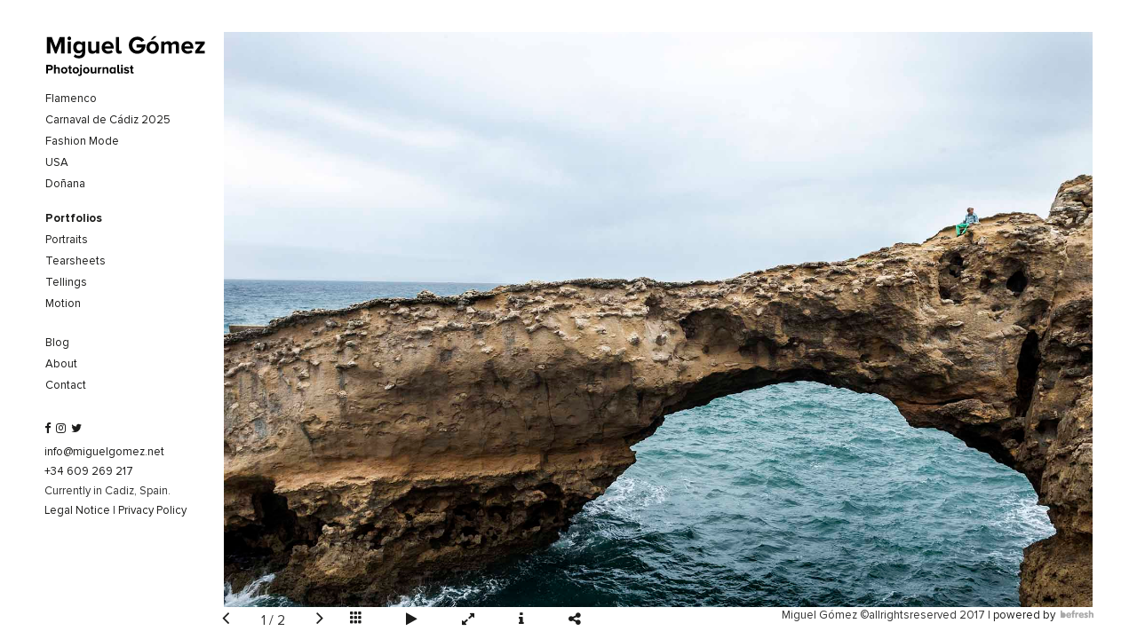

--- FILE ---
content_type: text/html; charset=UTF-8
request_url: https://www.miguelgomez.net/bayonne/
body_size: 12834
content:
 <!DOCTYPE html>
<html lang="en-US"
	itemscope 
	itemtype="http://schema.org/Article" 
	prefix="og: http://ogp.me/ns#" >
	<head>
		<meta charset="UTF-8">
		<meta name="viewport" content="width=device-width, initial-scale=1">
		<title>Francia | Miguel Gomez Photographer</title>
		<link rel="profile" href="http://gmpg.org/xfn/11">
		<link rel="pingback" href="https://www.miguelgomez.net/xmlrpc.php">
		<meta name='robots' content='max-image-preview:large' />

<!-- All in One SEO Pack 2.3.12.5 by Michael Torbert of Semper Fi Web Design[-1,-1] -->
<meta name="description"  content="USA Portugal England" />

<meta name="keywords"  content="bayona,bayonne,france,francia,portfolios,travels" />

<link rel="canonical" href="https://www.miguelgomez.net/bayonne/" />
<meta property="og:title" content="Biarritz" />
<meta property="og:type" content="article" />
<meta property="og:url" content="https://www.miguelgomez.net/bayonne/" />
<meta property="og:image" content="https://www.miguelgomez.net/wp-content/uploads/2017/10/bayonne-francia-bayona-2copy-1024x785.jpg" />
<meta property="og:site_name" content="Miguel Gomez" />
<meta property="og:description" content="USA Portugal England" />
<meta property="article:published_time" content="2017-10-12T16:46:52Z" />
<meta property="article:modified_time" content="2026-01-08T20:10:44Z" />
<meta name="twitter:card" content="summary" />
<meta name="twitter:title" content="Biarritz" />
<meta name="twitter:description" content="USA Portugal England" />
<meta name="twitter:image" content="https://www.miguelgomez.net/wp-content/uploads/2017/10/bayonne-francia-bayona-2copy-1024x785.jpg" />
<meta itemprop="image" content="https://www.miguelgomez.net/wp-content/uploads/2017/10/bayonne-francia-bayona-2copy-1024x785.jpg" />
			<script>
			(function(i,s,o,g,r,a,m){i['GoogleAnalyticsObject']=r;i[r]=i[r]||function(){
			(i[r].q=i[r].q||[]).push(arguments)},i[r].l=1*new Date();a=s.createElement(o),
			m=s.getElementsByTagName(o)[0];a.async=1;a.src=g;m.parentNode.insertBefore(a,m)
			})(window,document,'script','//www.google-analytics.com/analytics.js','ga');

			ga('create', 'UA-98617878-1', 'auto');
			
			ga('send', 'pageview');
			</script>
<!-- /all in one seo pack -->
<link rel="alternate" type="application/rss+xml" title="Miguel Gomez Photographer &raquo; Feed" href="https://www.miguelgomez.net/feed/" />
<link rel="alternate" type="application/rss+xml" title="Miguel Gomez Photographer &raquo; Comments Feed" href="https://www.miguelgomez.net/comments/feed/" />
<link rel="alternate" title="oEmbed (JSON)" type="application/json+oembed" href="https://www.miguelgomez.net/wp-json/oembed/1.0/embed?url=https%3A%2F%2Fwww.miguelgomez.net%2Fbayonne%2F" />
<link rel="alternate" title="oEmbed (XML)" type="text/xml+oembed" href="https://www.miguelgomez.net/wp-json/oembed/1.0/embed?url=https%3A%2F%2Fwww.miguelgomez.net%2Fbayonne%2F&#038;format=xml" />
<style id='wp-img-auto-sizes-contain-inline-css' type='text/css'>
img:is([sizes=auto i],[sizes^="auto," i]){contain-intrinsic-size:3000px 1500px}
/*# sourceURL=wp-img-auto-sizes-contain-inline-css */
</style>
<style id='wp-emoji-styles-inline-css' type='text/css'>

	img.wp-smiley, img.emoji {
		display: inline !important;
		border: none !important;
		box-shadow: none !important;
		height: 1em !important;
		width: 1em !important;
		margin: 0 0.07em !important;
		vertical-align: -0.1em !important;
		background: none !important;
		padding: 0 !important;
	}
/*# sourceURL=wp-emoji-styles-inline-css */
</style>
<style id='wp-block-library-inline-css' type='text/css'>
:root{--wp-block-synced-color:#7a00df;--wp-block-synced-color--rgb:122,0,223;--wp-bound-block-color:var(--wp-block-synced-color);--wp-editor-canvas-background:#ddd;--wp-admin-theme-color:#007cba;--wp-admin-theme-color--rgb:0,124,186;--wp-admin-theme-color-darker-10:#006ba1;--wp-admin-theme-color-darker-10--rgb:0,107,160.5;--wp-admin-theme-color-darker-20:#005a87;--wp-admin-theme-color-darker-20--rgb:0,90,135;--wp-admin-border-width-focus:2px}@media (min-resolution:192dpi){:root{--wp-admin-border-width-focus:1.5px}}.wp-element-button{cursor:pointer}:root .has-very-light-gray-background-color{background-color:#eee}:root .has-very-dark-gray-background-color{background-color:#313131}:root .has-very-light-gray-color{color:#eee}:root .has-very-dark-gray-color{color:#313131}:root .has-vivid-green-cyan-to-vivid-cyan-blue-gradient-background{background:linear-gradient(135deg,#00d084,#0693e3)}:root .has-purple-crush-gradient-background{background:linear-gradient(135deg,#34e2e4,#4721fb 50%,#ab1dfe)}:root .has-hazy-dawn-gradient-background{background:linear-gradient(135deg,#faaca8,#dad0ec)}:root .has-subdued-olive-gradient-background{background:linear-gradient(135deg,#fafae1,#67a671)}:root .has-atomic-cream-gradient-background{background:linear-gradient(135deg,#fdd79a,#004a59)}:root .has-nightshade-gradient-background{background:linear-gradient(135deg,#330968,#31cdcf)}:root .has-midnight-gradient-background{background:linear-gradient(135deg,#020381,#2874fc)}:root{--wp--preset--font-size--normal:16px;--wp--preset--font-size--huge:42px}.has-regular-font-size{font-size:1em}.has-larger-font-size{font-size:2.625em}.has-normal-font-size{font-size:var(--wp--preset--font-size--normal)}.has-huge-font-size{font-size:var(--wp--preset--font-size--huge)}.has-text-align-center{text-align:center}.has-text-align-left{text-align:left}.has-text-align-right{text-align:right}.has-fit-text{white-space:nowrap!important}#end-resizable-editor-section{display:none}.aligncenter{clear:both}.items-justified-left{justify-content:flex-start}.items-justified-center{justify-content:center}.items-justified-right{justify-content:flex-end}.items-justified-space-between{justify-content:space-between}.screen-reader-text{border:0;clip-path:inset(50%);height:1px;margin:-1px;overflow:hidden;padding:0;position:absolute;width:1px;word-wrap:normal!important}.screen-reader-text:focus{background-color:#ddd;clip-path:none;color:#444;display:block;font-size:1em;height:auto;left:5px;line-height:normal;padding:15px 23px 14px;text-decoration:none;top:5px;width:auto;z-index:100000}html :where(.has-border-color){border-style:solid}html :where([style*=border-top-color]){border-top-style:solid}html :where([style*=border-right-color]){border-right-style:solid}html :where([style*=border-bottom-color]){border-bottom-style:solid}html :where([style*=border-left-color]){border-left-style:solid}html :where([style*=border-width]){border-style:solid}html :where([style*=border-top-width]){border-top-style:solid}html :where([style*=border-right-width]){border-right-style:solid}html :where([style*=border-bottom-width]){border-bottom-style:solid}html :where([style*=border-left-width]){border-left-style:solid}html :where(img[class*=wp-image-]){height:auto;max-width:100%}:where(figure){margin:0 0 1em}html :where(.is-position-sticky){--wp-admin--admin-bar--position-offset:var(--wp-admin--admin-bar--height,0px)}@media screen and (max-width:600px){html :where(.is-position-sticky){--wp-admin--admin-bar--position-offset:0px}}

/*# sourceURL=wp-block-library-inline-css */
</style><style id='global-styles-inline-css' type='text/css'>
:root{--wp--preset--aspect-ratio--square: 1;--wp--preset--aspect-ratio--4-3: 4/3;--wp--preset--aspect-ratio--3-4: 3/4;--wp--preset--aspect-ratio--3-2: 3/2;--wp--preset--aspect-ratio--2-3: 2/3;--wp--preset--aspect-ratio--16-9: 16/9;--wp--preset--aspect-ratio--9-16: 9/16;--wp--preset--color--black: #000000;--wp--preset--color--cyan-bluish-gray: #abb8c3;--wp--preset--color--white: #ffffff;--wp--preset--color--pale-pink: #f78da7;--wp--preset--color--vivid-red: #cf2e2e;--wp--preset--color--luminous-vivid-orange: #ff6900;--wp--preset--color--luminous-vivid-amber: #fcb900;--wp--preset--color--light-green-cyan: #7bdcb5;--wp--preset--color--vivid-green-cyan: #00d084;--wp--preset--color--pale-cyan-blue: #8ed1fc;--wp--preset--color--vivid-cyan-blue: #0693e3;--wp--preset--color--vivid-purple: #9b51e0;--wp--preset--gradient--vivid-cyan-blue-to-vivid-purple: linear-gradient(135deg,rgb(6,147,227) 0%,rgb(155,81,224) 100%);--wp--preset--gradient--light-green-cyan-to-vivid-green-cyan: linear-gradient(135deg,rgb(122,220,180) 0%,rgb(0,208,130) 100%);--wp--preset--gradient--luminous-vivid-amber-to-luminous-vivid-orange: linear-gradient(135deg,rgb(252,185,0) 0%,rgb(255,105,0) 100%);--wp--preset--gradient--luminous-vivid-orange-to-vivid-red: linear-gradient(135deg,rgb(255,105,0) 0%,rgb(207,46,46) 100%);--wp--preset--gradient--very-light-gray-to-cyan-bluish-gray: linear-gradient(135deg,rgb(238,238,238) 0%,rgb(169,184,195) 100%);--wp--preset--gradient--cool-to-warm-spectrum: linear-gradient(135deg,rgb(74,234,220) 0%,rgb(151,120,209) 20%,rgb(207,42,186) 40%,rgb(238,44,130) 60%,rgb(251,105,98) 80%,rgb(254,248,76) 100%);--wp--preset--gradient--blush-light-purple: linear-gradient(135deg,rgb(255,206,236) 0%,rgb(152,150,240) 100%);--wp--preset--gradient--blush-bordeaux: linear-gradient(135deg,rgb(254,205,165) 0%,rgb(254,45,45) 50%,rgb(107,0,62) 100%);--wp--preset--gradient--luminous-dusk: linear-gradient(135deg,rgb(255,203,112) 0%,rgb(199,81,192) 50%,rgb(65,88,208) 100%);--wp--preset--gradient--pale-ocean: linear-gradient(135deg,rgb(255,245,203) 0%,rgb(182,227,212) 50%,rgb(51,167,181) 100%);--wp--preset--gradient--electric-grass: linear-gradient(135deg,rgb(202,248,128) 0%,rgb(113,206,126) 100%);--wp--preset--gradient--midnight: linear-gradient(135deg,rgb(2,3,129) 0%,rgb(40,116,252) 100%);--wp--preset--font-size--small: 13px;--wp--preset--font-size--medium: 20px;--wp--preset--font-size--large: 36px;--wp--preset--font-size--x-large: 42px;--wp--preset--spacing--20: 0.44rem;--wp--preset--spacing--30: 0.67rem;--wp--preset--spacing--40: 1rem;--wp--preset--spacing--50: 1.5rem;--wp--preset--spacing--60: 2.25rem;--wp--preset--spacing--70: 3.38rem;--wp--preset--spacing--80: 5.06rem;--wp--preset--shadow--natural: 6px 6px 9px rgba(0, 0, 0, 0.2);--wp--preset--shadow--deep: 12px 12px 50px rgba(0, 0, 0, 0.4);--wp--preset--shadow--sharp: 6px 6px 0px rgba(0, 0, 0, 0.2);--wp--preset--shadow--outlined: 6px 6px 0px -3px rgb(255, 255, 255), 6px 6px rgb(0, 0, 0);--wp--preset--shadow--crisp: 6px 6px 0px rgb(0, 0, 0);}:where(.is-layout-flex){gap: 0.5em;}:where(.is-layout-grid){gap: 0.5em;}body .is-layout-flex{display: flex;}.is-layout-flex{flex-wrap: wrap;align-items: center;}.is-layout-flex > :is(*, div){margin: 0;}body .is-layout-grid{display: grid;}.is-layout-grid > :is(*, div){margin: 0;}:where(.wp-block-columns.is-layout-flex){gap: 2em;}:where(.wp-block-columns.is-layout-grid){gap: 2em;}:where(.wp-block-post-template.is-layout-flex){gap: 1.25em;}:where(.wp-block-post-template.is-layout-grid){gap: 1.25em;}.has-black-color{color: var(--wp--preset--color--black) !important;}.has-cyan-bluish-gray-color{color: var(--wp--preset--color--cyan-bluish-gray) !important;}.has-white-color{color: var(--wp--preset--color--white) !important;}.has-pale-pink-color{color: var(--wp--preset--color--pale-pink) !important;}.has-vivid-red-color{color: var(--wp--preset--color--vivid-red) !important;}.has-luminous-vivid-orange-color{color: var(--wp--preset--color--luminous-vivid-orange) !important;}.has-luminous-vivid-amber-color{color: var(--wp--preset--color--luminous-vivid-amber) !important;}.has-light-green-cyan-color{color: var(--wp--preset--color--light-green-cyan) !important;}.has-vivid-green-cyan-color{color: var(--wp--preset--color--vivid-green-cyan) !important;}.has-pale-cyan-blue-color{color: var(--wp--preset--color--pale-cyan-blue) !important;}.has-vivid-cyan-blue-color{color: var(--wp--preset--color--vivid-cyan-blue) !important;}.has-vivid-purple-color{color: var(--wp--preset--color--vivid-purple) !important;}.has-black-background-color{background-color: var(--wp--preset--color--black) !important;}.has-cyan-bluish-gray-background-color{background-color: var(--wp--preset--color--cyan-bluish-gray) !important;}.has-white-background-color{background-color: var(--wp--preset--color--white) !important;}.has-pale-pink-background-color{background-color: var(--wp--preset--color--pale-pink) !important;}.has-vivid-red-background-color{background-color: var(--wp--preset--color--vivid-red) !important;}.has-luminous-vivid-orange-background-color{background-color: var(--wp--preset--color--luminous-vivid-orange) !important;}.has-luminous-vivid-amber-background-color{background-color: var(--wp--preset--color--luminous-vivid-amber) !important;}.has-light-green-cyan-background-color{background-color: var(--wp--preset--color--light-green-cyan) !important;}.has-vivid-green-cyan-background-color{background-color: var(--wp--preset--color--vivid-green-cyan) !important;}.has-pale-cyan-blue-background-color{background-color: var(--wp--preset--color--pale-cyan-blue) !important;}.has-vivid-cyan-blue-background-color{background-color: var(--wp--preset--color--vivid-cyan-blue) !important;}.has-vivid-purple-background-color{background-color: var(--wp--preset--color--vivid-purple) !important;}.has-black-border-color{border-color: var(--wp--preset--color--black) !important;}.has-cyan-bluish-gray-border-color{border-color: var(--wp--preset--color--cyan-bluish-gray) !important;}.has-white-border-color{border-color: var(--wp--preset--color--white) !important;}.has-pale-pink-border-color{border-color: var(--wp--preset--color--pale-pink) !important;}.has-vivid-red-border-color{border-color: var(--wp--preset--color--vivid-red) !important;}.has-luminous-vivid-orange-border-color{border-color: var(--wp--preset--color--luminous-vivid-orange) !important;}.has-luminous-vivid-amber-border-color{border-color: var(--wp--preset--color--luminous-vivid-amber) !important;}.has-light-green-cyan-border-color{border-color: var(--wp--preset--color--light-green-cyan) !important;}.has-vivid-green-cyan-border-color{border-color: var(--wp--preset--color--vivid-green-cyan) !important;}.has-pale-cyan-blue-border-color{border-color: var(--wp--preset--color--pale-cyan-blue) !important;}.has-vivid-cyan-blue-border-color{border-color: var(--wp--preset--color--vivid-cyan-blue) !important;}.has-vivid-purple-border-color{border-color: var(--wp--preset--color--vivid-purple) !important;}.has-vivid-cyan-blue-to-vivid-purple-gradient-background{background: var(--wp--preset--gradient--vivid-cyan-blue-to-vivid-purple) !important;}.has-light-green-cyan-to-vivid-green-cyan-gradient-background{background: var(--wp--preset--gradient--light-green-cyan-to-vivid-green-cyan) !important;}.has-luminous-vivid-amber-to-luminous-vivid-orange-gradient-background{background: var(--wp--preset--gradient--luminous-vivid-amber-to-luminous-vivid-orange) !important;}.has-luminous-vivid-orange-to-vivid-red-gradient-background{background: var(--wp--preset--gradient--luminous-vivid-orange-to-vivid-red) !important;}.has-very-light-gray-to-cyan-bluish-gray-gradient-background{background: var(--wp--preset--gradient--very-light-gray-to-cyan-bluish-gray) !important;}.has-cool-to-warm-spectrum-gradient-background{background: var(--wp--preset--gradient--cool-to-warm-spectrum) !important;}.has-blush-light-purple-gradient-background{background: var(--wp--preset--gradient--blush-light-purple) !important;}.has-blush-bordeaux-gradient-background{background: var(--wp--preset--gradient--blush-bordeaux) !important;}.has-luminous-dusk-gradient-background{background: var(--wp--preset--gradient--luminous-dusk) !important;}.has-pale-ocean-gradient-background{background: var(--wp--preset--gradient--pale-ocean) !important;}.has-electric-grass-gradient-background{background: var(--wp--preset--gradient--electric-grass) !important;}.has-midnight-gradient-background{background: var(--wp--preset--gradient--midnight) !important;}.has-small-font-size{font-size: var(--wp--preset--font-size--small) !important;}.has-medium-font-size{font-size: var(--wp--preset--font-size--medium) !important;}.has-large-font-size{font-size: var(--wp--preset--font-size--large) !important;}.has-x-large-font-size{font-size: var(--wp--preset--font-size--x-large) !important;}
/*# sourceURL=global-styles-inline-css */
</style>

<style id='classic-theme-styles-inline-css' type='text/css'>
/*! This file is auto-generated */
.wp-block-button__link{color:#fff;background-color:#32373c;border-radius:9999px;box-shadow:none;text-decoration:none;padding:calc(.667em + 2px) calc(1.333em + 2px);font-size:1.125em}.wp-block-file__button{background:#32373c;color:#fff;text-decoration:none}
/*# sourceURL=/wp-includes/css/classic-themes.min.css */
</style>
<link rel='stylesheet' id='contact-form-7-css' href='https://www.miguelgomez.net/wp-content/plugins/contact-form-7/includes/css/styles.css?ver=4.7' type='text/css' media='all' />
<link rel='stylesheet' id='photoswipe-core-css-css' href='https://www.miguelgomez.net/wp-content/plugins/photoswipe-masonry/photoswipe-dist/photoswipe.css?ver=6.9' type='text/css' media='all' />
<link rel='stylesheet' id='pswp-skin-css' href='https://www.miguelgomez.net/wp-content/plugins/photoswipe-masonry/photoswipe-dist/default-skin/default-skin.css?ver=6.9' type='text/css' media='all' />
<link rel='stylesheet' id='upbootwp-css-css' href='https://www.miguelgomez.net/wp-content/themes/miguelgomez/css/upbootwp.min.css?ver=1.1' type='text/css' media='all' />
<link rel='stylesheet' id='miguel-css' href='https://www.miguelgomez.net/wp-content/uploads/wp-less/miguelgomez/css/miguelgomez-23b0d23658.css' type='text/css' media='all' />
<link rel='stylesheet' id='ms-main-css' href='https://www.miguelgomez.net/wp-content/plugins/masterslider/public/assets/css/masterslider.main.css?ver=2.9.7' type='text/css' media='all' />
<link rel='stylesheet' id='easy-image-gallery-css' href='https://www.miguelgomez.net/wp-content/plugins/easy-image-gallery/includes/css/easy-image-gallery.css?ver=1.2' type='text/css' media='screen' />
<link rel='stylesheet' id='pretty-photo-css' href='https://www.miguelgomez.net/wp-content/plugins/easy-image-gallery/includes/lib/prettyphoto/prettyPhoto.css?ver=1.2' type='text/css' media='screen' />
<link rel='stylesheet' id='A2A_SHARE_SAVE-css' href='https://www.miguelgomez.net/wp-content/plugins/add-to-any/addtoany.min.css?ver=1.14' type='text/css' media='all' />
<style id='A2A_SHARE_SAVE-inline-css' type='text/css'>
.a2a_menu, .a2a_menu_find_container { border-radius: 0 !important; }

.a2a_svg{ background-size: 19px !important; background-repeat: no-repeat !important; background-position: center center !important; }
/*# sourceURL=A2A_SHARE_SAVE-inline-css */
</style>
<script type="text/javascript" src="https://www.miguelgomez.net/wp-includes/js/jquery/jquery.min.js?ver=3.7.1" id="jquery-core-js"></script>
<script type="text/javascript" src="https://www.miguelgomez.net/wp-includes/js/jquery/jquery-migrate.min.js?ver=3.4.1" id="jquery-migrate-js"></script>
<script type="text/javascript" src="https://www.miguelgomez.net/wp-content/plugins/add-to-any/addtoany.min.js?ver=1.0" id="addtoany-js"></script>
<script type="text/javascript" src="https://www.miguelgomez.net/wp-content/plugins/photoswipe-masonry/photoswipe-dist/photoswipe.min.js?ver=6.9" id="photoswipe-js"></script>
<script type="text/javascript" src="https://www.miguelgomez.net/wp-content/plugins/photoswipe-masonry/photoswipe-masonry.js?ver=6.9" id="photoswipe-masonry-js-js"></script>
<script type="text/javascript" src="https://www.miguelgomez.net/wp-content/plugins/photoswipe-masonry/photoswipe-dist/photoswipe-ui-default.min.js?ver=6.9" id="photoswipe-ui-default-js"></script>
<script type="text/javascript" src="https://www.miguelgomez.net/wp-content/plugins/photoswipe-masonry/masonry.pkgd.min.js?ver=6.9" id="photoswipe-masonry-js"></script>
<script type="text/javascript" src="https://www.miguelgomez.net/wp-content/plugins/photoswipe-masonry/imagesloaded.pkgd.min.js?ver=6.9" id="photoswipe-imagesloaded-js"></script>
<script type="text/javascript" id="bodhi_svg_inline-js-extra">
/* <![CDATA[ */
var cssTarget = "img.";
//# sourceURL=bodhi_svg_inline-js-extra
/* ]]> */
</script>
<script type="text/javascript" src="https://www.miguelgomez.net/wp-content/plugins/svg-support/js/min/svgs-inline-min.js?ver=1.0.0" id="bodhi_svg_inline-js"></script>
<link rel="https://api.w.org/" href="https://www.miguelgomez.net/wp-json/" /><link rel="alternate" title="JSON" type="application/json" href="https://www.miguelgomez.net/wp-json/wp/v2/posts/906" /><link rel="EditURI" type="application/rsd+xml" title="RSD" href="https://www.miguelgomez.net/xmlrpc.php?rsd" />
<meta name="generator" content="WordPress 6.9" />
<link rel='shortlink' href='https://www.miguelgomez.net/?p=906' />

<script type="text/javascript">
var a2a_config=a2a_config||{};a2a_config.callbacks=a2a_config.callbacks||[];a2a_config.templates=a2a_config.templates||{};
a2a_config.icon_color = "#000";
a2a_config.icon_color = "#fff,#000";
a2a_config.color_link_text_hover = "#000";
</script>
<script type="text/javascript" src="https://static.addtoany.com/menu/page.js" async="async"></script>
<style>.msp-preset-btn-84{ background-color: #b97ebb;color: #fff; } .msp-preset-btn-84:hover{ background-color:#ca89cc;color: #fff; } .msp-preset-btn-84:active{ top:1px } .msp-preset-btn-85{ background-color: #b97ebb;color: #fff; } .msp-preset-btn-85:hover{ background-color:#ca89cc;color: #fff; } .msp-preset-btn-85:active{ top:1px } .msp-preset-btn-86{ color: #b97ebb;border:solid 1px #b97ebb; } .msp-preset-btn-86:hover{ border-color:#ca89cc;color:#ca89cc } .msp-preset-btn-86:active{ top:1px } .msp-preset-btn-87{ background-color: #b97ebb;color: #fff; } .msp-preset-btn-87:hover{ background-color:#ca89cc;color: #fff; } .msp-preset-btn-87:active{ top:1px } .msp-preset-btn-88{ background-color: #b97ebb;color: #fff;box-shadow:0 5px #9a699c; } .msp-preset-btn-88:hover{ background-color:#ca89cc;box-shadow:0 4px #9a699c;top:1px;color: #fff; } .msp-preset-btn-88:active{ box-shadow:0 2px #9a699c;top:3px; } .msp-preset-btn-89{ background-color: #5472D2;color: #fff; } .msp-preset-btn-89:hover{ background-color:#5d7fe9;color: #fff; } .msp-preset-btn-89:active{ top:1px } .msp-preset-btn-90{ background-color: #5472D2;color: #fff; } .msp-preset-btn-90:hover{ background-color:#5d7fe9;color: #fff; } .msp-preset-btn-90:active{ top:1px } .msp-preset-btn-91{ color: #5472D2;border:solid 1px #5472D2; } .msp-preset-btn-91:hover{ border-color:#5d7fe9;color:#5d7fe9 } .msp-preset-btn-91:active{ top:1px } .msp-preset-btn-92{ background-color: #5472D2;color: #fff; } .msp-preset-btn-92:hover{ background-color:#5d7fe9;color: #fff; } .msp-preset-btn-92:active{ top:1px } .msp-preset-btn-93{ background-color: #5472D2;color: #fff;box-shadow:0 5px #4c68be; } .msp-preset-btn-93:hover{ background-color:#5d7fe9;box-shadow:0 4px #4c68be;top:1px;color: #fff; } .msp-preset-btn-93:active{ box-shadow:0 2px #4c68be;top:3px; } .msp-preset-btn-94{ background-color: #00c1cf;color: #fff; } .msp-preset-btn-94:hover{ background-color:#01D4E4;color: #fff; } .msp-preset-btn-94:active{ top:1px } .msp-preset-btn-95{ background-color: #00c1cf;color: #fff; } .msp-preset-btn-95:hover{ background-color:#01D4E4;color: #fff; } .msp-preset-btn-95:active{ top:1px } .msp-preset-btn-96{ color: #00c1cf;border:solid 1px #00c1cf; } .msp-preset-btn-96:hover{ border-color:#01D4E4;color:#01D4E4 } .msp-preset-btn-96:active{ top:1px } .msp-preset-btn-97{ background-color: #00c1cf;color: #fff; } .msp-preset-btn-97:hover{ background-color:#01D4E4;color: #fff; } .msp-preset-btn-97:active{ top:1px } .msp-preset-btn-98{ background-color: #00c1cf;color: #fff;box-shadow:0 5px #00afbc; } .msp-preset-btn-98:hover{ background-color:#01D4E4;box-shadow:0 4px #00afbc;top:1px;color: #fff; } .msp-preset-btn-98:active{ box-shadow:0 2px #00afbc;top:3px; } .msp-preset-btn-99{ background-color: #4cadc9;color: #fff; } .msp-preset-btn-99:hover{ background-color:#63b2c9;color: #fff; } .msp-preset-btn-99:active{ top:1px } .msp-preset-btn-100{ background-color: #4cadc9;color: #fff; } .msp-preset-btn-100:hover{ background-color:#63b2c9;color: #fff; } .msp-preset-btn-100:active{ top:1px } .msp-preset-btn-101{ color: #4cadc9;border:solid 1px #4cadc9; } .msp-preset-btn-101:hover{ border-color:#63b2c9;color:#63b2c9 } .msp-preset-btn-101:active{ top:1px } .msp-preset-btn-102{ background-color: #4cadc9;color: #fff; } .msp-preset-btn-102:hover{ background-color:#63b2c9;color: #fff; } .msp-preset-btn-102:active{ top:1px } .msp-preset-btn-103{ background-color: #4cadc9;color: #fff;box-shadow:0 5px #1aa2c9; } .msp-preset-btn-103:hover{ background-color:#63b2c9;box-shadow:0 4px #1aa2c9;top:1px;color: #fff; } .msp-preset-btn-103:active{ box-shadow:0 2px #1aa2c9;top:3px; } .msp-preset-btn-104{ background-color: #cec2ab;color: #fff; } .msp-preset-btn-104:hover{ background-color:#cebd9d;color: #fff; } .msp-preset-btn-104:active{ top:1px } .msp-preset-btn-105{ background-color: #cec2ab;color: #fff; } .msp-preset-btn-105:hover{ background-color:#cebd9d;color: #fff; } .msp-preset-btn-105:active{ top:1px } .msp-preset-btn-106{ color: #cec2ab;border:solid 1px #cec2ab; } .msp-preset-btn-106:hover{ border-color:#cebd9d;color:#cebd9d } .msp-preset-btn-106:active{ top:1px } .msp-preset-btn-107{ background-color: #cec2ab;color: #fff; } .msp-preset-btn-107:hover{ background-color:#cebd9d;color: #fff; } .msp-preset-btn-107:active{ top:1px } .msp-preset-btn-108{ background-color: #cec2ab;color: #fff;box-shadow:0 5px #C2B7A2; } .msp-preset-btn-108:hover{ background-color:#cebd9d;box-shadow:0 4px #C2B7A2;top:1px;color: #fff; } .msp-preset-btn-108:active{ box-shadow:0 2px #C2B7A2;top:3px; } .msp-preset-btn-109{ background-color: #50485b;color: #fff; } .msp-preset-btn-109:hover{ background-color:#6a6176;color: #fff; } .msp-preset-btn-109:active{ top:1px } .msp-preset-btn-110{ background-color: #50485b;color: #fff; } .msp-preset-btn-110:hover{ background-color:#6a6176;color: #fff; } .msp-preset-btn-110:active{ top:1px } .msp-preset-btn-111{ color: #50485b;border:solid 1px #50485b; } .msp-preset-btn-111:hover{ border-color:#6a6176;color:#6a6176 } .msp-preset-btn-111:active{ top:1px } .msp-preset-btn-112{ background-color: #50485b;color: #fff; } .msp-preset-btn-112:hover{ background-color:#6a6176;color: #fff; } .msp-preset-btn-112:active{ top:1px } .msp-preset-btn-113{ background-color: #50485b;color: #fff;box-shadow:0 5px #412d5b; } .msp-preset-btn-113:hover{ background-color:#6a6176;box-shadow:0 4px #412d5b;top:1px;color: #fff; } .msp-preset-btn-113:active{ box-shadow:0 2px #412d5b;top:3px; } .msp-preset-btn-114{ background-color: #8d6dc4;color: #fff; } .msp-preset-btn-114:hover{ background-color:#977cc4;color: #fff; } .msp-preset-btn-114:active{ top:1px } .msp-preset-btn-115{ background-color: #8d6dc4;color: #fff; } .msp-preset-btn-115:hover{ background-color:#977cc4;color: #fff; } .msp-preset-btn-115:active{ top:1px } .msp-preset-btn-116{ color: #8d6dc4;border:solid 1px #8d6dc4; } .msp-preset-btn-116:hover{ border-color:#977cc4;color:#977cc4 } .msp-preset-btn-116:active{ top:1px } .msp-preset-btn-117{ background-color: #8d6dc4;color: #fff; } .msp-preset-btn-117:hover{ background-color:#977cc4;color: #fff; } .msp-preset-btn-117:active{ top:1px } .msp-preset-btn-118{ background-color: #8d6dc4;color: #fff;box-shadow:0 5px #7c51c4; } .msp-preset-btn-118:hover{ background-color:#977cc4;box-shadow:0 4px #7c51c4;top:1px;color: #fff; } .msp-preset-btn-118:active{ box-shadow:0 2px #7c51c4;top:3px; } .msp-preset-btn-119{ background-color: #75d69c;color: #fff; } .msp-preset-btn-119:hover{ background-color:#7de5a7;color: #fff; } .msp-preset-btn-119:active{ top:1px } .msp-preset-btn-120{ background-color: #75d69c;color: #fff; } .msp-preset-btn-120:hover{ background-color:#7de5a7;color: #fff; } .msp-preset-btn-120:active{ top:1px } .msp-preset-btn-121{ color: #75d69c;border:solid 1px #75d69c; } .msp-preset-btn-121:hover{ border-color:#7de5a7;color:#7de5a7 } .msp-preset-btn-121:active{ top:1px } .msp-preset-btn-122{ background-color: #75d69c;color: #fff; } .msp-preset-btn-122:hover{ background-color:#7de5a7;color: #fff; } .msp-preset-btn-122:active{ top:1px } .msp-preset-btn-123{ background-color: #75d69c;color: #fff;box-shadow:0 5px #41d67d; } .msp-preset-btn-123:hover{ background-color:#7de5a7;box-shadow:0 4px #41d67d;top:1px;color: #fff; } .msp-preset-btn-123:active{ box-shadow:0 2px #41d67d;top:3px; } .msp-preset-btn-124{ background-color: #222;color: #fff; } .msp-preset-btn-124:hover{ background-color:#333;color: #fff; } .msp-preset-btn-124:active{ top:1px } .msp-preset-btn-125{ background-color: #222;color: #fff; } .msp-preset-btn-125:hover{ background-color:#333;color: #fff; } .msp-preset-btn-125:active{ top:1px } .msp-preset-btn-126{ color: #222;border:solid 1px #222; } .msp-preset-btn-126:hover{ border-color:#333;color:#333 } .msp-preset-btn-126:active{ top:1px } .msp-preset-btn-127{ background-color: #222;color: #fff; } .msp-preset-btn-127:hover{ background-color:#333;color: #fff; } .msp-preset-btn-127:active{ top:1px } .msp-preset-btn-128{ background-color: #222;color: #fff;box-shadow:0 5px #000; } .msp-preset-btn-128:hover{ background-color:#333;box-shadow:0 4px #000;top:1px;color: #fff; } .msp-preset-btn-128:active{ box-shadow:0 2px #000;top:3px; } .msp-preset-btn-129{ background-color: #dedede;color: #666; } .msp-preset-btn-129:hover{ background-color:#d1d1d1;color: #666; } .msp-preset-btn-129:active{ top:1px } .msp-preset-btn-130{ background-color: #dedede;color: #666; } .msp-preset-btn-130:hover{ background-color:#d1d1d1;color: #666; } .msp-preset-btn-130:active{ top:1px } .msp-preset-btn-131{ color: #dedede;border:solid 1px #dedede; } .msp-preset-btn-131:hover{ border-color:#d1d1d1;color:#d1d1d1 } .msp-preset-btn-131:active{ top:1px } .msp-preset-btn-132{ background-color: #dedede;color: #666; } .msp-preset-btn-132:hover{ background-color:#d1d1d1;color: #666; } .msp-preset-btn-132:active{ top:1px } .msp-preset-btn-133{ background-color: #dedede;color: #666;box-shadow:0 5px #CACACA; } .msp-preset-btn-133:hover{ background-color:#d1d1d1;color: #666;box-shadow:0 4px #CACACA;top:1px } .msp-preset-btn-133:active{ box-shadow:0 2px #CACACA;top:3px; } .msp-preset-btn-134{ background-color: #f7be68;color: #fff; } .msp-preset-btn-134:hover{ background-color:#e9b362;color: #fff; } .msp-preset-btn-134:active{ top:1px } .msp-preset-btn-135{ background-color: #f7be68;color: #fff; } .msp-preset-btn-135:hover{ background-color:#e9b362;color: #fff; } .msp-preset-btn-135:active{ top:1px } .msp-preset-btn-136{ color: #f7be68;border:solid 1px #f7be68; } .msp-preset-btn-136:hover{ border-color:#e9b362;color:#e9b362 } .msp-preset-btn-136:active{ top:1px } .msp-preset-btn-137{ background-color: #f7be68;color: #fff; } .msp-preset-btn-137:hover{ background-color:#e9b362;color: #fff; } .msp-preset-btn-137:active{ top:1px } .msp-preset-btn-138{ background-color: #f7be68;color: #fff;box-shadow:0 5px #E7AF59; } .msp-preset-btn-138:hover{ background-color:#e9b362;box-shadow:0 4px #E7AF59;top:1px;color: #fff; } .msp-preset-btn-138:active{ box-shadow:0 2px #E7AF59;top:3px; } .msp-preset-btn-139{ background-color: #5aa1e3;color: #fff; } .msp-preset-btn-139:hover{ background-color:#5faaef;color: #fff; } .msp-preset-btn-139:active{ top:1px } .msp-preset-btn-140{ background-color: #5aa1e3;color: #fff; } .msp-preset-btn-140:hover{ background-color:#5faaef;color: #fff; } .msp-preset-btn-140:active{ top:1px } .msp-preset-btn-141{ color: #5aa1e3;border:solid 1px #5aa1e3; } .msp-preset-btn-141:hover{ border-color:#5faaef;color:#5faaef } .msp-preset-btn-141:active{ top:1px } .msp-preset-btn-142{ background-color: #5aa1e3;color: #fff; } .msp-preset-btn-142:hover{ background-color:#5faaef;color: #fff; } .msp-preset-btn-142:active{ top:1px } .msp-preset-btn-143{ background-color: #5aa1e3;color: #fff;box-shadow:0 5px #4c87bf; } .msp-preset-btn-143:hover{ background-color:#5faaef;box-shadow:0 4px #4c87bf;top:1px;color: #fff; } .msp-preset-btn-143:active{ box-shadow:0 2px #4c87bf;top:3px; } .msp-preset-btn-144{ background-color: #6dab3c;color: #fff; } .msp-preset-btn-144:hover{ background-color:#76b941;color: #fff; } .msp-preset-btn-144:active{ top:1px } .msp-preset-btn-145{ background-color: #6dab3c;color: #fff; } .msp-preset-btn-145:hover{ background-color:#76b941;color: #fff; } .msp-preset-btn-145:active{ top:1px } .msp-preset-btn-146{ color: #6dab3c;border:solid 1px #6dab3c; } .msp-preset-btn-146:hover{ border-color:#76b941;color:#76b941 } .msp-preset-btn-146:active{ top:1px } .msp-preset-btn-147{ background-color: #6dab3c;color: #fff; } .msp-preset-btn-147:hover{ background-color:#76b941;color: #fff; } .msp-preset-btn-147:active{ top:1px } .msp-preset-btn-148{ background-color: #6dab3c;color: #fff;box-shadow:0 5px #5e9334; } .msp-preset-btn-148:hover{ background-color:#76b941;box-shadow:0 4px #5e9334;top:1px;color: #fff; } .msp-preset-btn-148:active{ box-shadow:0 2px #5e9334;top:3px; } .msp-preset-btn-149{ background-color: #f4524d;color: #fff; } .msp-preset-btn-149:hover{ background-color:#e04b47;color: #fff; } .msp-preset-btn-149:active{ top:1px } .msp-preset-btn-150{ background-color: #f4524d;color: #fff; } .msp-preset-btn-150:hover{ background-color:#e04b47;color: #fff; } .msp-preset-btn-150:active{ top:1px } .msp-preset-btn-151{ color: #f4524d;border:solid 1px #f4524d; } .msp-preset-btn-151:hover{ border-color:#e04b47;color:#e04b47 } .msp-preset-btn-151:active{ top:1px } .msp-preset-btn-152{ background-color: #f4524d;color: #fff; } .msp-preset-btn-152:hover{ background-color:#e04b47;color: #fff; } .msp-preset-btn-152:active{ top:1px } .msp-preset-btn-153{ background-color: #f4524d;color: #fff;box-shadow:0 5px #cb4440; } .msp-preset-btn-153:hover{ background-color:#e04b47;box-shadow:0 4px #cb4440;top:1px;color: #fff; } .msp-preset-btn-153:active{ box-shadow:0 2px #cb4440;top:3px; } .msp-preset-btn-154{ background-color: #f79468;color: #fff; } .msp-preset-btn-154:hover{ background-color:#e78a61;color: #fff; } .msp-preset-btn-154:active{ top:1px } .msp-preset-btn-155{ background-color: #f79468;color: #fff; } .msp-preset-btn-155:hover{ background-color:#e78a61;color: #fff; } .msp-preset-btn-155:active{ top:1px } .msp-preset-btn-156{ color: #f79468;border:solid 1px #f79468; } .msp-preset-btn-156:hover{ border-color:#e78a61;color:#e78a61 } .msp-preset-btn-156:active{ top:1px } .msp-preset-btn-157{ background-color: #f79468;color: #fff; } .msp-preset-btn-157:hover{ background-color:#e78a61;color: #fff; } .msp-preset-btn-157:active{ top:1px } .msp-preset-btn-158{ background-color: #f79468;color: #fff;box-shadow:0 5px #da835c; } .msp-preset-btn-158:hover{ background-color:#e78a61;box-shadow:0 4px #da835c;top:1px;color: #fff; } .msp-preset-btn-158:active{ box-shadow:0 2px #da835c;top:3px; }</style>
<script>var ms_grabbing_curosr='https://www.miguelgomez.net/wp-content/plugins/masterslider/public/assets/css/common/grabbing.cur',ms_grab_curosr='https://www.miguelgomez.net/wp-content/plugins/masterslider/public/assets/css/common/grab.cur';function msCli(f){f=f||'pause';var m=masterslider_instances;for(var i in m){m[i].api[f]();}}</script>
<!-- All in one Favicon 4.5 --><link rel="icon" href="http://www.miguelgomez.net/wp-content/uploads/2017/06/miguel-2.png" type="image/png"/>
<link rel="apple-touch-icon" href="http://www.miguelgomez.net/wp-content/uploads/2017/06/miguel-3.png" />
<link rel="shortcut icon" href="http://www.miguelgomez.net/wp-content/uploads/2017/06/miguel.png" />
<link rel="icon" href="http://www.miguelgomez.net/wp-content/uploads/2017/06/miguel-1.png" type="image/gif"/>
		<script src="https://use.fontawesome.com/5053c3f9b8.js"></script>
		<script src="https://unpkg.com/imagesloaded@4/imagesloaded.pkgd.min.js"></script>
	</head>
	<body class="wp-singular post-template-default single single-post postid-906 single-format-standard wp-theme-miguelgomez _masterslider _msp_version_2.9.7 group-blog">
		<div id="page" class="hfeed site">
						<div class="container-fluid">
				<div class="row hidden-lg hidden-md">
					<div class="col-xs-12 mobile-header hidden-lg hidden-md">
						<a href="https://www.miguelgomez.net/" title="Miguel Gomez Photographer" rel="home"  class="navbar-brand">
							<img class="img-responsive" src="https://www.miguelgomez.net/wp-content/uploads/2017/05/logo.svg" alt="Logo Miguel Gomez Photographer">
						</a>
						<div class="navbar-header">
							<button type="button" href="#menu-toggle" class="navbar-toggle" id="menu-toggle">
								<span class="icon-bar"></span>
								<span class="icon-bar"></span>
								<span class="icon-bar"></span>
							</button>
						</div>
					</div>
				</div>
				<div id="cuerpo" class="row ">
					<div class="col-md-2 col-lg-2 col-sm-2 col-xs-6 menu-sidebar">
						<header id="masthead" class="site-header" role="banner">
							<nav class="navbar" role="navigation">	
								<div class="navbar-header">
									<a href="https://www.miguelgomez.net/" title="Miguel Gomez Photographer" rel="home"  class="navbar-brand hidden-xs hidden-sm">
										<img class="img-responsive" src="https://www.miguelgomez.net/wp-content/uploads/2017/05/logo.svg" alt="Logo Miguel Gomez Photographer">
									</a>
								</div>							
																	<div class="menu-lateral">
										<ul class="nav navbar-nav">
																							<li class="menu-item ">
													<a href="https://www.miguelgomez.net/flamenco/">Flamenco															
													</a>
												</li>
																							<li class="menu-item ">
													<a href="https://www.miguelgomez.net/carnaval-de-cadiz-2025/">Carnaval de Cádiz 2025															
													</a>
												</li>
																							<li class="menu-item ">
													<a href="https://www.miguelgomez.net/fashion-mode/">Fashion Mode															
													</a>
												</li>
																							<li class="menu-item ">
													<a href="https://www.miguelgomez.net/new-york/">USA															
													</a>
												</li>
																							<li class="menu-item ">
													<a href="https://www.miguelgomez.net/donana/">Doñana															
													</a>
												</li>
																					</ul>
									</div>
								<div class="menu-lateral"><ul id="main-menu" class="nav navbar-nav"><li id="menu-item-57" class="menu-item menu-item-type-taxonomy menu-item-object-category current-post-ancestor current-menu-parent current-post-parent menu-item-57"><a href="https://www.miguelgomez.net/category/portfolios/">Portfolios</a></li>
<li id="menu-item-488" class="menu-item menu-item-type-post_type menu-item-object-post menu-item-488"><a href="https://www.miguelgomez.net/portraits/">Portraits</a></li>
<li id="menu-item-489" class="menu-item menu-item-type-post_type menu-item-object-post menu-item-489"><a href="https://www.miguelgomez.net/tearsheets/">Tearsheets</a></li>
<li id="menu-item-60" class="menu-item menu-item-type-taxonomy menu-item-object-category menu-item-60"><a href="https://www.miguelgomez.net/category/tellings/">Tellings</a></li>
<li id="menu-item-480" class="menu-item menu-item-type-custom menu-item-object-custom menu-item-480"><a target="_blank" href="https://vimeo.com/miguelgomez">Motion</a></li>
<li id="menu-item-75" class="menu-item menu-item-type-post_type menu-item-object-page current_page_parent current-post-parent menu-item-75"><a href="https://www.miguelgomez.net/blog/">Blog</a></li>
<li id="menu-item-73" class="menu-item menu-item-type-post_type menu-item-object-page menu-item-73"><a href="https://www.miguelgomez.net/about/">About</a></li>
<li id="menu-item-74" class="menu-item menu-item-type-post_type menu-item-object-page menu-item-74"><a href="https://www.miguelgomez.net/contact/">Contact</a></li>
</ul></div>							</nav>
						</header>
						<footer id="colophon" class="site-footer menu-lateral" role="contentinfo">
	<div class="social-links">
		<ul class="social list-unstyled list-inline">
			<li><a href="https://www.facebook.com/miguelgomezphotos/" target="_blank"><i class="fa fa-facebook"></i></a></li>
			<li><a href="https://www.instagram.com/miguelgomezphotos/" target="_blank"><i class="fa fa-instagram"></i></a></li>
			<li><a href="https://twitter.com/miguelgomezphot" target="_blank"><i class="fa fa-twitter"></i></a></li>
		</ul>
	</div>
	<div class="site-info">
		<p><a href="mailto:info@miguelgomez.net">info@miguelgomez.net</a></p>
		<p><a href="tel:+34 609 269 217">+34 609 269 217</a>
		<p>Currently in Cadiz, Spain.
</p>
		<p>
		  <a href="http://www.miguelgomez.net/legal-notice/">Legal Notice</a> |
		  <a href="http://www.miguelgomez.net/privacy-policy/">Privacy Policy</a>
		</p>
	</div><!-- .site-info -->
</footer><!-- #colophon -->
					</div><!-- .col-md-2 -->
					<div class="footer-bottom menu-lateral hidden-xs">
						<p>
							<span>Miguel Gómez ©allrightsreserved 2017</span> | 
							<a href="http://www.befresh-studio.com" target="_blank"><span class="">powered by</span><img class="img-responsive befresh" src="https://www.miguelgomez.net/wp-content/themes/miguelgomez/img/logo-befresh.svg" alt="Desarrollo web Befresh"></a>
						</p>
					</div>
					<div class="col-md-10 col-xs-12 principal">
						<div id="content" class="site-content">
		
				<div id="primary" class="content-area">
					<main id="main" class="site-main" role="main">
										
						
<article id="post-906" class="post-906 post type-post status-publish format-standard has-post-thumbnail hentry category-bayonne-france category-francia category-portfolios category-travels tag-bayona tag-bayonne tag-france tag-francia">
	<div class="entry-content">

		
		<!-- MasterSlider -->
		<div id="P_MS6968b848491bf" class="master-slider-parent master-slider-gallery   ms-parent-id-0"  >
				
			
			<!-- MasterSlider Main -->
			<div id="MS6968b848491bf" class="master-slider ms-skin-default" >
				 				 
				<div  class="ms-slide" data-delay="3"   >
					<img src="https://www.miguelgomez.net/wp-content/plugins/masterslider/public/assets/js/blank.gif" alt="" title="" data-src="https://www.miguelgomez.net/wp-content/uploads/2017/10/biarritz-roca-francia.jpg" />
	<a href="https://www.miguelgomez.net/wp-content/uploads/2017/10/biarritz-roca-francia.jpg" target="_self"    ></a>


				</div>
				<div  class="ms-slide" data-delay="3"   >
					<img src="https://www.miguelgomez.net/wp-content/plugins/masterslider/public/assets/js/blank.gif" alt="" title="" data-src="https://www.miguelgomez.net/wp-content/uploads/2017/10/bayonne-francia-bayona-2copy.jpg" />
	<a href="https://www.miguelgomez.net/wp-content/uploads/2017/10/bayonne-francia-bayona-2copy.jpg" target="_self"    ></a>


				</div>

			</div>
			<!-- END MasterSlider Main -->

			 
		</div>
		<!-- END MasterSlider --> 
		
		<script>
		(function ( $ ) {
			"use strict";

			$(function () {
				var masterslider_91bf = new MasterSlider();

				// slider controls
				masterslider_91bf.control('arrows'     ,{ autohide:true, overVideo:true  });                    
				// slider setup
				masterslider_91bf.setup("MS6968b848491bf", {
						width           : 1000,
						height          : 500,
						space           : 0,
						start           : 1,
						grabCursor      : true,
						swipe           : true,
						mouse           : true,
						layout          : "autofill", 
						wheel           : false,
						autoplay        : true,
						instantStartLayers:false,
						loop            : true,
						shuffle         : false,
						preload         : 16,
						heightLimit     : true,
						autoHeight      : true,
						smoothHeight    : true,
						endPause        : false,
						overPause       : false,
						fillMode        : "fill", 
						centerControls  : true,
						layersMode      : "center", 
						hideLayers      : false, 
						fullscreenMargin: 0,
						speed           : 17, 
						dir             : "h", 
						parallaxMode    : 'swipe',
						view            : "basic"
				});
				

				
				window.masterslider_instances = window.masterslider_instances || {};
				window.masterslider_instances["0_91bf"] = masterslider_91bf;
			 });
			
		})(jQuery);
		</script> 
		
<div class="galeria-masonry-wrapper hidden"><div class="galeria-masonry"><div class="item-masonry col-lg-4 col-md-4 col-sm-4 col-xs-12"><a href="https://www.miguelgomez.net/wp-content/uploads/2017/10/biarritz-roca-francia.jpg"><img class="img-responsive" src="https://www.miguelgomez.net/wp-content/uploads/2017/10/biarritz-roca-francia.jpg"/></a></div><div class="item-masonry col-lg-4 col-md-4 col-sm-4 col-xs-12"><a href="https://www.miguelgomez.net/wp-content/uploads/2017/10/bayonne-francia-bayona-2copy.jpg"><img class="img-responsive" src="https://www.miguelgomez.net/wp-content/uploads/2017/10/bayonne-francia-bayona-2copy.jpg"/></a></div></div></div><p style="text-align: center;"><a href="https://www.miguelgomez.net/new-york/"><strong><span style="color: #0000ff;">USA</span></strong></a></p>
<p style="text-align: center;"><a href="https://www.miguelgomez.net/portugal/"><strong><span style="color: #008000;">Portugal</span></strong></a></p>
<p style="text-align: center;"><a href="https://www.miguelgomez.net/london/"><strong><span style="color: #ff0000;">England</span></strong></a></p>

		<div class="gale">
					</div>
		<div class="layer-text">
			<a href="/" id="close-text"><i class="fa fa-close"></i></a>
		</div>
			</div>

	<footer class="entry-meta">
			</footer><!-- .entry-meta -->
</article><!-- #post-## -->
			
										</main><!-- #main -->
				</div><!-- #primary -->
			</div><!-- #content -->
		</div><!-- .col-md-10 -->
	</div><!-- .container-fluid -->
			<div class="controles" style="display: none;">
			<div class="controles-wrapper">
								<div class="arrows">
					<a class="left" href=""><i class="fa fa-angle-left"></i></a>
					<div class="counter">
						<span class="index"></span>
						/
						<span class="count"></span>
					</div>
					<a class="right" href=""><i class="fa fa-angle-right"></i></a>
				</div>
				<a class="gallery" href=""><i class="fa fa-ellipsis-h"></i><i class="fa fa-ellipsis-h"></i><i class="fa fa-ellipsis-h"></i></a>
				<a class="auto" href=""><i class="fa fa-play"></i></a>
				<a class="expand" href=""><i class="fa fa-expand"></i></a>
								<a class="info"	href=""><i class="fa fa-info"></i></a>
				<a class="share" href=""><i class="fa fa-share-alt"></i></a>
				<div id="support" style="display: none;"></div>
				<div class="social-links-control">
					<div class="a2a_kit a2a_kit_size_32 addtoany_list" data-a2a-url="https://www.miguelgomez.net/bayonne/" data-a2a-title="Francia"><a class="a2a_button_facebook" href="https://www.addtoany.com/add_to/facebook?linkurl=https%3A%2F%2Fwww.miguelgomez.net%2Fbayonne%2F&amp;linkname=Francia" title="Facebook" rel="nofollow" target="_blank"></a><a class="a2a_button_twitter" href="https://www.addtoany.com/add_to/twitter?linkurl=https%3A%2F%2Fwww.miguelgomez.net%2Fbayonne%2F&amp;linkname=Francia" title="Twitter" rel="nofollow" target="_blank"></a><a class="a2a_button_google_plus" href="https://www.addtoany.com/add_to/google_plus?linkurl=https%3A%2F%2Fwww.miguelgomez.net%2Fbayonne%2F&amp;linkname=Francia" title="Google+" rel="nofollow" target="_blank"></a><a class="a2a_button_pinterest" href="https://www.addtoany.com/add_to/pinterest?linkurl=https%3A%2F%2Fwww.miguelgomez.net%2Fbayonne%2F&amp;linkname=Francia" title="Pinterest" rel="nofollow" target="_blank"></a><a class="a2a_button_linkedin" href="https://www.addtoany.com/add_to/linkedin?linkurl=https%3A%2F%2Fwww.miguelgomez.net%2Fbayonne%2F&amp;linkname=Francia" title="LinkedIn" rel="nofollow" target="_blank"></a></div>				</div>
			</div>
		</div>
		
		
</div><!-- #page -->
	<script type="speculationrules">
{"prefetch":[{"source":"document","where":{"and":[{"href_matches":"/*"},{"not":{"href_matches":["/wp-*.php","/wp-admin/*","/wp-content/uploads/*","/wp-content/*","/wp-content/plugins/*","/wp-content/themes/miguelgomez/*","/*\\?(.+)"]}},{"not":{"selector_matches":"a[rel~=\"nofollow\"]"}},{"not":{"selector_matches":".no-prefetch, .no-prefetch a"}}]},"eagerness":"conservative"}]}
</script>
			<!-- Root element of PhotoSwipe. Must have class pswp. -->
			<div class="pswp" tabindex="-1" role="dialog" aria-hidden="true">

			    <!-- Background of PhotoSwipe.
			         Its a separate element, as animating opacity is faster than rgba(). -->
			    <div class="pswp__bg"></div>

			    <!-- Slides wrapper with overflow:hidden. -->
			    <div class="pswp__scroll-wrap">

			        <!-- Container that holds slides.
			                PhotoSwipe keeps only 3 slides in DOM to save memory. -->
			        <div class="pswp__container">
			            <!-- dont modify these 3 pswp__item elements, data is added later on -->
			            <div class="pswp__item"></div>
			            <div class="pswp__item"></div>
			            <div class="pswp__item"></div>
			        </div>

			        <!-- Default (PhotoSwipeUI_Default) interface on top of sliding area. Can be changed. -->
			        <div class="pswp__ui pswp__ui--hidden">

			            <div class="pswp__top-bar">

			                <!--  Controls are self-explanatory. Order can be changed. -->

			                <div class="pswp__counter"></div>

			                <button class="pswp__button pswp__button--close" title="Close (Esc)"></button>

			                <button class="pswp__button pswp__button--share" title="Share"></button>

			                <button class="pswp__button pswp__button--fs" title="Toggle fullscreen"></button>

			                <button class="pswp__button pswp__button--zoom" title="Zoom in/out"></button>

			                <!-- Preloader demo http://codepen.io/dimsemenov/pen/yyBWoR -->
			                <!-- element will get class pswp__preloader--active when preloader is running -->
			                <div class="pswp__preloader">
			                    <div class="pswp__preloader__icn">
			                      <div class="pswp__preloader__cut">
			                        <div class="pswp__preloader__donut"></div>
			                      </div>
			                    </div>
			                </div>
			            </div>

			            <div class="pswp__share-modal pswp__share-modal--hidden pswp__single-tap">
			                <div class="pswp__share-tooltip"></div>
			            </div>

			            <button class="pswp__button pswp__button--arrow--left" title="Previous (arrow left)">
			            </button>

			            <button class="pswp__button pswp__button--arrow--right" title="Next (arrow right)">
			            </button>

			            <div class="pswp__caption">
			                <div class="pswp__caption__center"></div>
			            </div>

			          </div>

			        </div>

			</div><script type="text/javascript" src="https://www.miguelgomez.net/wp-content/plugins/contact-form-7/includes/js/jquery.form.min.js?ver=3.51.0-2014.06.20" id="jquery-form-js"></script>
<script type="text/javascript" id="contact-form-7-js-extra">
/* <![CDATA[ */
var _wpcf7 = {"recaptcha":{"messages":{"empty":"Please verify that you are not a robot."}}};
//# sourceURL=contact-form-7-js-extra
/* ]]> */
</script>
<script type="text/javascript" src="https://www.miguelgomez.net/wp-content/plugins/contact-form-7/includes/js/scripts.js?ver=4.7" id="contact-form-7-js"></script>
<script type="text/javascript" src="https://www.miguelgomez.net/wp-content/themes/miguelgomez/js/jquery.js?ver=2.0.3" id="upbootwp-jQuery-js"></script>
<script type="text/javascript" src="https://www.miguelgomez.net/wp-content/themes/miguelgomez/js/bootstrap.min.js?ver=1.1" id="upbootwp-basefile-js"></script>
<script type="text/javascript" src="https://www.miguelgomez.net/wp-includes/js/imagesloaded.min.js?ver=5.0.0" id="imagesloaded-js"></script>
<script type="text/javascript" src="https://www.miguelgomez.net/wp-includes/js/masonry.min.js?ver=4.2.2" id="masonry-js"></script>
<script type="text/javascript" id="miguel-js-extra">
/* <![CDATA[ */
var variables = {"ajaxurl":"https://www.miguelgomez.net/wp-admin/admin-ajax.php","query_vars":"null"};
//# sourceURL=miguel-js-extra
/* ]]> */
</script>
<script type="text/javascript" src="https://www.miguelgomez.net/wp-content/themes/miguelgomez/js/miguel.js?ver=1.1" id="miguel-js"></script>
<script type="text/javascript" src="https://www.miguelgomez.net/wp-content/plugins/masterslider/public/assets/js/jquery.easing.min.js?ver=2.9.7" id="jquery-easing-js"></script>
<script type="text/javascript" src="https://www.miguelgomez.net/wp-content/plugins/masterslider/public/assets/js/masterslider.min.js?ver=2.9.7" id="masterslider-core-js"></script>
<script type="text/javascript" src="https://www.miguelgomez.net/wp-content/plugins/easy-image-gallery/includes/lib/prettyphoto/jquery.prettyPhoto.js?ver=1.2" id="pretty-photo-js"></script>
<script id="wp-emoji-settings" type="application/json">
{"baseUrl":"https://s.w.org/images/core/emoji/17.0.2/72x72/","ext":".png","svgUrl":"https://s.w.org/images/core/emoji/17.0.2/svg/","svgExt":".svg","source":{"concatemoji":"https://www.miguelgomez.net/wp-includes/js/wp-emoji-release.min.js?ver=6.9"}}
</script>
<script type="module">
/* <![CDATA[ */
/*! This file is auto-generated */
const a=JSON.parse(document.getElementById("wp-emoji-settings").textContent),o=(window._wpemojiSettings=a,"wpEmojiSettingsSupports"),s=["flag","emoji"];function i(e){try{var t={supportTests:e,timestamp:(new Date).valueOf()};sessionStorage.setItem(o,JSON.stringify(t))}catch(e){}}function c(e,t,n){e.clearRect(0,0,e.canvas.width,e.canvas.height),e.fillText(t,0,0);t=new Uint32Array(e.getImageData(0,0,e.canvas.width,e.canvas.height).data);e.clearRect(0,0,e.canvas.width,e.canvas.height),e.fillText(n,0,0);const a=new Uint32Array(e.getImageData(0,0,e.canvas.width,e.canvas.height).data);return t.every((e,t)=>e===a[t])}function p(e,t){e.clearRect(0,0,e.canvas.width,e.canvas.height),e.fillText(t,0,0);var n=e.getImageData(16,16,1,1);for(let e=0;e<n.data.length;e++)if(0!==n.data[e])return!1;return!0}function u(e,t,n,a){switch(t){case"flag":return n(e,"\ud83c\udff3\ufe0f\u200d\u26a7\ufe0f","\ud83c\udff3\ufe0f\u200b\u26a7\ufe0f")?!1:!n(e,"\ud83c\udde8\ud83c\uddf6","\ud83c\udde8\u200b\ud83c\uddf6")&&!n(e,"\ud83c\udff4\udb40\udc67\udb40\udc62\udb40\udc65\udb40\udc6e\udb40\udc67\udb40\udc7f","\ud83c\udff4\u200b\udb40\udc67\u200b\udb40\udc62\u200b\udb40\udc65\u200b\udb40\udc6e\u200b\udb40\udc67\u200b\udb40\udc7f");case"emoji":return!a(e,"\ud83e\u1fac8")}return!1}function f(e,t,n,a){let r;const o=(r="undefined"!=typeof WorkerGlobalScope&&self instanceof WorkerGlobalScope?new OffscreenCanvas(300,150):document.createElement("canvas")).getContext("2d",{willReadFrequently:!0}),s=(o.textBaseline="top",o.font="600 32px Arial",{});return e.forEach(e=>{s[e]=t(o,e,n,a)}),s}function r(e){var t=document.createElement("script");t.src=e,t.defer=!0,document.head.appendChild(t)}a.supports={everything:!0,everythingExceptFlag:!0},new Promise(t=>{let n=function(){try{var e=JSON.parse(sessionStorage.getItem(o));if("object"==typeof e&&"number"==typeof e.timestamp&&(new Date).valueOf()<e.timestamp+604800&&"object"==typeof e.supportTests)return e.supportTests}catch(e){}return null}();if(!n){if("undefined"!=typeof Worker&&"undefined"!=typeof OffscreenCanvas&&"undefined"!=typeof URL&&URL.createObjectURL&&"undefined"!=typeof Blob)try{var e="postMessage("+f.toString()+"("+[JSON.stringify(s),u.toString(),c.toString(),p.toString()].join(",")+"));",a=new Blob([e],{type:"text/javascript"});const r=new Worker(URL.createObjectURL(a),{name:"wpTestEmojiSupports"});return void(r.onmessage=e=>{i(n=e.data),r.terminate(),t(n)})}catch(e){}i(n=f(s,u,c,p))}t(n)}).then(e=>{for(const n in e)a.supports[n]=e[n],a.supports.everything=a.supports.everything&&a.supports[n],"flag"!==n&&(a.supports.everythingExceptFlag=a.supports.everythingExceptFlag&&a.supports[n]);var t;a.supports.everythingExceptFlag=a.supports.everythingExceptFlag&&!a.supports.flag,a.supports.everything||((t=a.source||{}).concatemoji?r(t.concatemoji):t.wpemoji&&t.twemoji&&(r(t.twemoji),r(t.wpemoji)))});
//# sourceURL=https://www.miguelgomez.net/wp-includes/js/wp-emoji-loader.min.js
/* ]]> */
</script>

							
					<script>
					  jQuery(document).ready(function() {
					    jQuery("a[rel^='prettyPhoto']").prettyPhoto({
					    	social_tools : false,
					    	show_title : false
					    });
					  });
					</script>

					
				
    
	<script>
				function clone(obj) {
			if (null == obj || "object" != typeof obj) return obj;
			var copy = obj.constructor();
			for (var attr in obj) {
				if (obj.hasOwnProperty(attr)) copy[attr] = obj[attr];
			}
			return copy;
		}
				$(window).load(function(e) {
			var data = Array();
			var tempData = Array();
			if($('.single-post') && $('.master-slider')) {
				/* WE SAVE SLIDES DATAs */
				$('.ms-slide').each(function(){
					var slide = Array();
					slide["width"] = $(this).css("width");	
					slide["heigth"] = $(this).css("height");
					slide["left"] = $(this).css("left");
					data.push(slide);
				});				
			   
				/* END ARROW KEY NAVIGATION */
				$('.controles').css("display","block");
				
				$('.controles .counter .index').html(window.masterslider_instances[Object.keys(window.masterslider_instances)[0]].api.index()+1);
				$('.controles .counter .count').html(window.masterslider_instances[Object.keys(window.masterslider_instances)[0]].api.count());
				window.masterslider_instances[Object.keys(window.masterslider_instances)[0]].api.pause();
				
				$('.controles .auto').click(function(event) {
					event.stopPropagation();
					play(event);
				});
				
				$('.share').click(function(event){
					event.preventDefault();
					if($('.social-links-control').is(':visible')) {
						$('.social-links-control').fadeOut("slow").css("display","none");
					}
					else {
						$('.social-links-control').fadeIn("slow").css("display","block");
					}
				});
				
				$('.controles .expand').click(function(event) {
					
					event.preventDefault();
					pause(event);
					$('.ms-sl-selected a').click();
				});
				
									$('.controles .info').click(function(event){
						event.preventDefault();
						if($('.layer-text p').length > 0){
							$('.layer-text').toggleClass('visible');
						}
					});
					//JS para Layer de texto
					if($('.entry-content .master-slider-parent').length  > 0) {
						$('.entry-content .layer-text').append($('.entry-content p'));
					}
									
				$('.layer-text #close-text').click(function(event){
					event.preventDefault();
					$('.layer-text').removeClass('visible');
				});

				$('.gallery').click(function(event) {
					event.preventDefault();
					$('.master-slider-parent').toggleClass('hidden');
					$('.galeria-masonry-wrapper').toggleClass('hidden');
					$('.controles .info').toggleClass('link-disabled');
					$('.controles .arrows .left').toggleClass('link-disabled');
					$('.controles .arrows .right').toggleClass('link-disabled');
					$('.controles .auto').toggleClass('link-disabled');
					$('.controles .expand').toggleClass('link-disabled');
					$('.galeria-masonry').masonry({
						itemSelector: '.item-masonry',
						percentPosition: true
					});
					$(window).trigger("resize");
				});
				

								
				function play(e) {
					e.preventDefault();
					$data = window.masterslider_instances[Object.keys(window.masterslider_instances)[0]].api.resume();
					$('.controles .auto i').removeClass('fa-play');
					$('.controles .auto i').addClass('fa-pause');
					$('.controles .auto').off( "click");
					$('.controles .auto').click(function(e){
						e.stopPropagation();
						pause(e);
					});
				}
				
				function pause(e) {
					e.preventDefault();
					e.stopPropagation();
					$data = window.masterslider_instances[Object.keys(window.masterslider_instances)[0]].api.pause();
					$('.controles .auto i').removeClass('fa-pause');
					$('.controles .auto i').addClass('fa-play');
					$('.controles .auto').off( "click");
					$('.controles .auto').click(function(e){
						e.stopPropagation();
						play(e);
					});
				}
				
				
				window.masterslider_instances[Object.keys(window.masterslider_instances)[0]].api.addEventListener(MSSliderEvent.CHANGE_START , function(){
					$(".gallery").addClass("link-disabled");

					$('.controles .counter .index').html(window.masterslider_instances[Object.keys(window.masterslider_instances)[0]].api.index()+1);
				});
				
				window.masterslider_instances[Object.keys(window.masterslider_instances)[0]].api.addEventListener(MSSliderEvent.CHANGE_END , function(){
					$(".gallery").removeClass("link-disabled");
					$('.controles .counter .index').html(window.masterslider_instances[Object.keys(window.masterslider_instances)[0]].api.index()+1);
				});
				
				$('.ms-nav-prev').click(function(e){
					$(".gallery").addClass("link-disabled");
					$(".expand").addClass("link-disabled");
					$('.controles .counter .index').html(window.masterslider_instances[Object.keys(window.masterslider_instances)[0]].api.index()+1);
				});
				
				$('.ms-nav-next').click(function(e){
					$(".gallery").addClass("link-disabled");
					$(".expand").addClass("link-disabled");
					$('.controles .counter .index').html(window.masterslider_instances[Object.keys(window.masterslider_instances)[0]].api.index()+1);
				});
				
				$('.controles .left').click(function(e){
					e.preventDefault();
					$(".gallery").addClass("link-disabled");
					$(".expand").addClass("link-disabled");
					window.masterslider_instances[Object.keys(window.masterslider_instances)[0]].api.previous();
					$('.controles .counter .index').html(window.masterslider_instances[Object.keys(window.masterslider_instances)[0]].api.index()+1);
				});
				$('.controles .right').click(function(e){
					e.preventDefault();
					$(".gallery").addClass("link-disabled");
					$(".expand").addClass("link-disabled");
					window.masterslider_instances[Object.keys(window.masterslider_instances)[0]].api.next();
					$('.controles .counter .index').html(window.masterslider_instances[Object.keys(window.masterslider_instances)[0]].api.index()+1);
				});	
			}	
		});
		
		$(document).ready(function(){
			//Movido para que asigne el click de photswipe antes de que masterslider las modifique
			// Gallery
			if($('.single-post') && $('.master-slider')) {
				//Para Masterslider
				var image = [];
				var $pswp = $('.pswp')[0];
				$('.master-slider').each( function() {
					var $pic     = ($(this)).find('.ms-slide'),
					getItems = function() {
						var items = [];
						$pic.each(function() {
			
							var $href   = $(this).find('a').attr('href'),
								$width  = $(this).find('img').prop("naturalWidth"),
								$height = $(this).find('img').prop("naturalHeight");
			
							var item = {
								src 	: $href,
								w   	: $(this).find('img').prop("naturalWidth"),
								h   	: $(this).find('img').prop("naturalHeight"),
								el		: $(this).find('a'),
								msrc	: $(this).find('img').attr('src'),
								title	: ""
							}
							items.push(item);
						});

						return items;
					}
			
					var items = getItems();
					$.each(items, function(index, value) {
						image[index]     = new Image();
						image[index].src = value['src'];
					});


					$pic.on('click', $pic.find('.ms-slide'), function(event) {
						event.preventDefault();
						//Comprueba que existe slide active, p.e no esta realizando la animacion de pasar de slide
						if($('.ms-sl-selected').length > 0) {
							if(!window.globalVar) {
								var $index;
								$.each(items, function(index,value){
									if(value.src == $('.ms-sl-selected img').attr("src")) {
										$index = index;
									}
								});

								var options = {
									index: $index,
									bgOpacity: 0.9,
									showHideOpacity: false,
									galleryUID: $(this).parents('.psgal').attr('id'),
									getThumbBoundsFn: function(index) {
										var image_item = $(image[index]),
										offset = image_item.offset();
										return {x:offset.left, y:offset.top, w:image_item.width()};
									}
								}										

								var lightBox = new PhotoSwipe($pswp, PhotoSwipeUI_Default, items, options);
								
								lightBox.listen('gettingData', function(index, item) {
									if (item.w <= 1 || item.h <= 1) { // unknown size
										var img = new Image(); 
										img.onload = function() { // will get size after load
											item.w = this.width; // set image width
											item.h = this.height; // set image height
											lightBox.invalidateCurrItems(); // reinit Items
											lightBox.updateSize(true); // reinit Items
										}
										img.src = item.src; // let's download image
									}
								});
								
								window.photo = lightBox;
								lightBox.init();
							}
						}
					});
				});
				
				//Para la galeria de masonry
				var image = [];
				var $pswp = $('.pswp')[0];
				$('.galeria-masonry').each( function() {
					var $pic     = ($(this)).find('.item-masonry'),
					
					getItems = function() {
						var items = [];
						$pic.each(function() {
			
							var $href   = $(this).find('a').attr('href'),
								$width  = $(this).find('img').width(),
								$height = $(this).find('img').height();
			
							var item = {
								src 	: $href,
								w   	: $(this).find('img').width(),
								h   	: $(this).find('img').height(),
								el		: $(this).find('a'),
								msrc	: $(this).find('img').attr('src'),
								title	: ""
							}
							items.push(item);
						});

						return items;
					}
			
					var items = getItems();
					$.each(items, function(index, value) {
						image[index]     = new Image();
						image[index].src = value['src'];
					});


					$pic.on('click', $pic.find('.item-masonry'), function(event) {
						event.preventDefault();					

							var $index;
							var url = $(this).find("img").attr("src");
							$.each(items, function(index,value){
								if(value.src == url) {
									$index = index;
								}
							});
							
							
							
							var options = {
								index: $index,
								bgOpacity: 0.9,
								showHideOpacity: false,
								galleryUID: $(this).parents('.psgal').attr('id'),
								getThumbBoundsFn: function(index) {
									var image_item = $(image[index]),
									offset = image_item.offset();
									return {x:offset.left, y:offset.top, w:image_item.width()};
								}
							}
									

							var lightBox = new PhotoSwipe($pswp, PhotoSwipeUI_Default, items, options);
							
							lightBox.listen('gettingData', function(index, item) {
								if (item.w <= 1 || item.h <= 1) { // unknown size
									var img = new Image(); 
									img.onload = function() { // will get size after load
										item.w = this.width; // set image width
										item.h = this.height; // set image height
										lightBox.invalidateCurrItems(); // reinit Items
										lightBox.updateSize(true); // reinit Items
									}
									img.src = item.src; // let's download image
								}
							});
							
							window.photo = lightBox;
							lightBox.init();
						
						
					});
				});
				
			}
		});
		
		$(document).keydown(function(event){
			if($('.galeria').length == 0){	
				switch(event.which) {
			        case 37:
			        	$(".gallery").addClass("link-disabled");
						$(".expand").addClass("link-disabled");
				        window.masterslider_instances[Object.keys(window.masterslider_instances)[0]].api.previous();
			        break;
			
			        case 39:
				        $(".gallery").addClass("link-disabled");
						$(".expand").addClass("link-disabled");
				        window.masterslider_instances[Object.keys(window.masterslider_instances)[0]].api.next();
			        break;
			
			        default: return;
			    }
			}
		});
			</script>
</body>

</html>		

--- FILE ---
content_type: text/css
request_url: https://www.miguelgomez.net/wp-content/uploads/wp-less/miguelgomez/css/miguelgomez-23b0d23658.css
body_size: 4176
content:
/* FUENTES */
@font-face {
  font-family: 'Proxima Nova Rg';
  src: url('https://www.miguelgomez.net/wp-content/themes/miguelgomez/css/fonts/ProximaNovaT-Thin.eot');
  src: url('https://www.miguelgomez.net/wp-content/themes/miguelgomez/css/fonts/ProximaNovaT-Thin.eot?#iefix') format('embedded-opentype'), url('https://www.miguelgomez.net/wp-content/themes/miguelgomez/css/fonts/ProximaNovaT-Thin.woff2') format('woff2'), url('https://www.miguelgomez.net/wp-content/themes/miguelgomez/css/fonts/ProximaNovaT-Thin.woff') format('woff'), url('https://www.miguelgomez.net/wp-content/themes/miguelgomez/css/fonts/ProximaNovaT-Thin.ttf') format('truetype'), url('https://www.miguelgomez.net/wp-content/themes/miguelgomez/css/fonts/ProximaNovaT-Thin.svg#fonts/ProximaNovaT-Thin') format('svg');
  font-weight: 100;
  font-style: normal;
}
@font-face {
  font-family: 'Proxima Nova Rg';
  src: url('https://www.miguelgomez.net/wp-content/themes/miguelgomez/css/fonts/ProximaNova-Regular.eot');
  src: url('https://www.miguelgomez.net/wp-content/themes/miguelgomez/css/fonts/ProximaNova-Regular.eot?#iefix') format('embedded-opentype'), url('https://www.miguelgomez.net/wp-content/themes/miguelgomez/css/fonts/ProximaNova-Regular.woff2') format('woff2'), url('https://www.miguelgomez.net/wp-content/themes/miguelgomez/css/fonts/ProximaNova-Regular.woff') format('woff'), url('https://www.miguelgomez.net/wp-content/themes/miguelgomez/css/fonts/ProximaNova-Regular.ttf') format('truetype'), url('https://www.miguelgomez.net/wp-content/themes/miguelgomez/css/fonts/ProximaNova-Regular.svg#fonts/ProximaNova-Regular') format('svg');
  font-weight: 400;
  font-style: normal;
}
@font-face {
  font-family: 'Proxima Nova Rg';
  src: url('https://www.miguelgomez.net/wp-content/themes/miguelgomez/css/fonts/ProximaNova-Bold.eot');
  src: url('https://www.miguelgomez.net/wp-content/themes/miguelgomez/css/fonts/ProximaNova-Bold.eot?#iefix') format('embedded-opentype'), url('https://www.miguelgomez.net/wp-content/themes/miguelgomez/css/fonts/ProximaNova-Bold.woff2') format('woff2'), url('https://www.miguelgomez.net/wp-content/themes/miguelgomez/css/fonts/ProximaNova-Bold.woff') format('woff'), url('https://www.miguelgomez.net/wp-content/themes/miguelgomez/css/fonts/ProximaNova-Bold.ttf') format('truetype'), url('https://www.miguelgomez.net/wp-content/themes/miguelgomez/css/fonts/ProximaNova-Bold.svg#fonts/ProximaNova-Bold') format('svg');
  font-weight: 600;
  font-style: normal;
}
/* END FUENTES */
/* VARIABLES */
/* END VARIABLES */
/* GENERICO */
sup {
  color: #ff4c2b;
  font-weight: 900;
}
::-webkit-scrollbar {
  width: 0px;
  background: transparent;
}
::-webkit-scrollbar-thumb {
  background: #FF0000;
}
body * {
  font-family: "Proxima Nova Rg", Arial;
  -webkit-font-smoothing: antialiased;
}
p {
  font-size: 13px;
  line-height: 12px;
}
a {
  font-size: 13px;
  line-height: 12px;
  color: #1c1c1b;
}
a:hover,
a:active,
a:focus {
  background: transparent;
  color: #1c1c1b;
  font-weight: 600;
  text-decoration: none;
}
#page {
  padding: 5vh 50px;
}
.link-disabled {
  pointer-events: none;
}
.link-disabled i {
  color: grey;
}
.no-padding {
  padding: 0;
}
/* END GENERICO */
/* HEADER */
.menu-sidebar {
  height: 90vh;
  max-height: none;
  position: fixed;
}
.menu-sidebar #masthead .menu-lateral {
  padding: 0;
  width: 100%;
  float: left;
}
.menu-sidebar #masthead .menu-lateral .navbar-nav {
  margin-top: 15px;
}
.menu-sidebar #masthead .menu-lateral .navbar-nav li {
  float: none;
}
.menu-sidebar #masthead .menu-lateral .navbar-nav li a {
  padding: 0px 0px 12px 0px;
  font-size: 13px;
  line-height: 12px;
}
.menu-sidebar #masthead .menu-lateral .navbar-nav li a:hover,
.menu-sidebar #masthead .menu-lateral .navbar-nav li a:active,
.menu-sidebar #masthead .menu-lateral .navbar-nav li a:focus {
  background: transparent;
  color: #1c1c1b;
}
.menu-sidebar #masthead #main-menu li:nth-child(6) a {
  padding: 20px 0 12px;
}
.menu-sidebar #masthead .active,
.menu-sidebar #masthead .current-menu-parent {
  font-weight: 700;
}
.menu-sidebar #masthead .navbar-brand {
  padding: 0 0 0 0;
}
/* END HEADER */
/* CONTENIDO */
.principal {
  margin-left: 16.666666666666664%;
}
#content {
  padding: 0px;
}
#content .entry-content .master-slider {
  height: 90vh;
}
#content .entry-content .slide {
  height: 90vh;
  overflow: hidden;
}
#content .entry-content .slide img {
  margin: auto;
  width: 100%;
}
/* END CONTENIDO */
/* LISTADO */
.archive .principal,
.page-template-page-archive .principal {
  /* padding: 0px; */
}
.archive article .entry-header .entry-title,
.page-template-page-archive article .entry-header .entry-title {
  text-align: center;
  line-height: 20px;
  margin: 10px 0 26px;
}
.archive article .entry-header .entry-title:after,
.page-template-page-archive article .entry-header .entry-title:after {
  content: " ";
  height: 1px;
  width: 35px;
  margin: 8px auto 0;
  background: #000;
  display: block;
}
.archive article .entry-header .entry-title a,
.page-template-page-archive article .entry-header .entry-title a {
  font-size: 20px;
  font-weight: 600;
  text-align: center;
  line-height: 20px;
}
.archive .post-column:nth-child(9) article .entry-header .entry-title,
.page-template-page-archive .post-column:nth-child(9) article .entry-header .entry-title,
.archive .post-column:nth-child(10) article .entry-header .entry-title,
.page-template-page-archive .post-column:nth-child(10) article .entry-header .entry-title,
.archive .post-column:nth-child(11) article .entry-header .entry-title,
.page-template-page-archive .post-column:nth-child(11) article .entry-header .entry-title,
.archive .post-column:nth-child(12) article .entry-header .entry-title,
.page-template-page-archive .post-column:nth-child(12) article .entry-header .entry-title {
  margin-bottom: 0px;
}
/* END LISTADO */
/* LISTADO MONTH, TAGS ETC */
.archive.date article .entry-header .entry-title,
.archive.tag article .entry-header .entry-title {
  text-align: left;
}
.archive.date article .entry-header .entry-title:after,
.archive.tag article .entry-header .entry-title:after {
  content: none !important;
}
.archive.date #cuerpo,
.archive.tag #cuerpo {
  position: relative;
  min-height: 90vh;
}
.archive.date .footer-bottom,
.archive.tag .footer-bottom {
  bottom: -50px;
}
.archive article .entry-header .entry-title {
  text-align: left;
}
.archive article .entry-header .entry-title:after {
  content: none !important;
}
/* END LISTADO MONTH */
/* SINGLE */
.single .layer-text {
  visibility: hidden;
  display: none;
  position: absolute;
  opacity: 0;
  top: 20vh;
  width: 40vw;
  left: 20vw;
  color: white;
  padding: 50px;
  background-color: rgba(0, 0, 0, 0.5);
  max-height: 520px;
  overflow: scroll;
  -webkit-transition: all 0.5s ease;
  -moz-transition: all 0.5s ease;
  -o-transition: all 0.5s ease;
  transition: all 0.5s ease;
}
.single .layer-text.visible {
  visibility: visible;
  opacity: 1;
  display: block;
  -webkit-transition: all 0.5s ease;
  -moz-transition: all 0.5s ease;
  -o-transition: all 0.5s ease;
  transition: all 0.5s ease;
}
.single .layer-text p {
  font-size: 15px;
  line-height: 20px;
}
.single .layer-text #close-text {
  position: absolute;
  top: 10px;
  right: 10px;
  color: white;
  font-size: 22px;
}
.single .ms-skin-default .ms-nav-prev {
  background: none;
  font: normal normal normal 14px/1 FontAwesome;
  color: white;
  display: none !important;
}
.single .ms-skin-default .ms-nav-prev:after {
  font-size: 65px;
  content: "\f104";
}
.single .ms-skin-default .ms-nav-next {
  background: none;
  font: normal normal normal 14px/1 FontAwesome;
  color: white;
  display: none !important;
}
.single .ms-skin-default .ms-nav-next:after {
  font-size: 65px;
  content: "\f105";
}
.galeria .ms-nav-next,
.galeria .ms-nav-prev {
  display: none !important;
}
.galeria .ms-slide-container {
  transform: none !important;
  width: 100%;
  height: 100%;
}
.galeria .ms-slide-container .ms-slide {
  width: 31.66666666666667% !important;
  display: block !important;
  padding: 5px;
  height: auto !important;
  float: left !important;
}
.galeria .ms-slide-container .ms-slide .ms-slide-bgcont {
  overflow: visible;
  position: relative !important;
}
.galeria .ms-slide-container .ms-slide .ms-slide-bgcont img {
  max-width: 100%;
  width: 100% !important;
  height: auto !important;
  margin: 0 !important;
  display: block !important;
}
.category-portfolios .entry-content p {
  display: none;
}
.category-portfolios .entry-content .layer-text p {
  display: block;
}
/* END SINGLE */
/* SPECIAL */
.single #cuerpo.special .master-slider-parent {
  display: none;
}
.single #cuerpo.special + .controles {
  margin-left: 25px;
}
/* SPECIAL */
/* TELLINGS */
.category-tellings .site-main {
  /* margin-left: 20px; */
}
.category-tellings .post-column {
  border-right: 2px solid #f2f2f2;
}
.category-tellings .first {
  border-left: 2px solid #f2f2f2;
  margin-top: 0px;
}
.category-tellings article {
  min-height: 550px;
}
.category-tellings article .entry-header .entry-title {
  text-align: left;
  margin: 35px 0 10px;
}
.category-tellings article .entry-header .entry-title a {
  font-size: 25px;
}
.category-tellings article .entry-header .entry-title:after {
  content: none;
}
.category-tellings article .entry-header:after {
  content: " ";
  height: 2px;
  width: 70px;
  margin: 20px 0 20px;
  background: #000;
  display: block;
}
.category-tellings article .entry-header .sub-entry-title span,
.category-tellings article .entry-header .sub-entry-title a {
  color: #c6c6c5;
  font-size: 13px;
}
.category-tellings article .entry-header .sub-entry-title .gal-link {
  margin-right: 10px;
}
.category-tellings article .entry-header .sub-entry-title .date {
  margin-left: 10px;
}
.category-tellings article .telling-content {
  padding-top: 10px;
}
.category-tellings article .telling-content p {
  font-size: 13px;
  line-height: 16px;
}
.multi-item-carousel-3 {
  overflow: hidden;
}
.multi-item-carousel-3 .carousel-inner {
  width: 1000000px;
  left: 0;
  transition: 0.5s;
}
.multi-item-carousel-3 .carousel-inner > .item {
  transition: 500ms ease-in-out left;
  width: 26vw;
  display: block;
  float: left;
}
.multi-item-carousel-3 .carousel-inner > .item .post-column {
  padding: 20px;
}
.multi-item-carousel-3 .carousel-inner > .item.left {
  left: -33.33333333%;
}
.multi-item-carousel-3 .carousel-inner > .item.right {
  left: 33.33333333%;
}
.multi-item-carousel-3 .carousel-inner .next {
  left: 33.33333333%;
}
.multi-item-carousel-3 .carousel-inner .prev {
  left: -33.33333333%;
}
@media all and (transform-3d), (-webkit-transform-3d) {
  .multi-item-carousel-3 .carousel-inner > .item {
    transition: 500ms ease-in-out left;
    transition: 500ms ease-in-out all;
    backface-visibility: visible;
    transform: none !important;
  }
}
.multi-item-carousel-3 .carousel-control.right,
.multi-item-carousel-3 .carousel-control.left {
  background-image: none;
}
/* END TELLINGS */
/* ABOUT */
.page-template-page-about #page {
  position: relative;
}
.page-template-page-about #page .page-about {
  height: 90vh;
}
.page-template-page-about #page a.linkedin {
  display: block;
  margin-top: 20px;
  font-size: 18px;
}
/* END ABOUT */
/* CONTACT */
.page-contact {
  height: 90vh;
  float: left;
  width: 100%;
}
.page-contact .title {
  font-size: 25px;
  padding-right: 210px;
  font-weight: 700;
  line-height: 30px;
  margin-top: 0px;
  margin-bottom: 30px;
}
.page-contact .title:after {
  content: " ";
  height: 2px;
  width: 55px;
  margin: 8px 0 0;
  background: #000;
  display: block;
}
.page-contact .personal-info {
  margin-top: 70px;
  display: none;
}
.page-contact .personal-info h5 {
  font-size: 18px;
  margin-bottom: 15px;
}
.page-contact .personal-info p {
  margin-bottom: 15px;
}
.page-contact .site-info {
  margin-top: 10vh;
  margin-bottom: 40px;
}
.page-contact .contact-form {
  margin-top: 10px;
}
.page-contact .contact-form .wpcf7-form-control {
  height: 40px;
  padding: 0 20px;
  width: 100%;
  border: 1px solid #1c1c1b;
  border-radius: 0px;
  color: #1c1c1b;
  font-size: 13px;
  outline: none;
}
.page-contact .contact-form .wpcf7-form-control::-webkit-input-placeholder {
  /* Chrome/Opera/Safari */
  color: #1c1c1b;
}
.page-contact .contact-form .wpcf7-form-control::-moz-placeholder {
  /* Firefox 19+ */
  color: pink;
}
.page-contact .contact-form .wpcf7-form-control:-ms-input-placeholder {
  /* IE 10+ */
  color: pink;
}
.page-contact .contact-form .wpcf7-form-control:-moz-placeholder {
  /* Firefox 18- */
  color: pink;
}
.page-contact .contact-form .wpcf7-form-control.wpcf7-textarea {
  height: 90px;
  padding-top: 8px;
  margin-top: 10px;
}
.page-contact .contact-form .wpcf7-form-control.wpcf7-submit {
  border: none;
  text-transform: uppercase;
  background: #e1e1e1;
}
.page-contact .contact-form .wpcf7-validation-errors,
.page-contact .contact-form .wpcf7-mail-sent-ok {
  float: left;
  border: none;
  width: 100%;
  text-align: left;
}
.page-contact .contact-form .wpcf7-not-valid-tip {
  font-size: 13px;
  margin-top: 5px;
}
.page-contact .contact-form .accept-this {
  float: left;
}
.page-contact .contact-form .wpcf7-acceptance {
  display: inline-block;
  width: auto;
  float: left;
  height: auto;
  margin-right: 10px;
}
/* END CONTACT */
/* TELLINGS SINGLE */
.telling-single .title {
  font-size: 25px;
  padding-right: 210px;
  font-weight: 700;
  line-height: 30px;
  margin-top: 0px;
}
.telling-single .title:after {
  content: " ";
  height: 2px;
  width: 55px;
  margin: 8px 0 0;
  background: #000;
  display: block;
}
.telling-single .subtitle {
  margin: 10px 0;
}
.telling-single .subtitle span {
  font-size: 14px;
  color: #c6c6c5;
  font-weight: 500;
}
.telling-single p {
  line-height: 20px;
}
.telling-single .image-column {
  padding: 0px;
}
.telling-single .image-column img {
  max-width: 100%;
}
.telling-single .text-column {
  padding-left: 35px;
}
/* END TELLINGS SINGLE */
/* ABOUT */
.page-template-page-about .title {
  font-size: 25px;
  padding-right: 210px;
  font-weight: 700;
  line-height: 30px;
  margin-top: 0px;
}
.page-template-page-about .title:after {
  content: " ";
  height: 2px;
  width: 55px;
  margin: 8px 0 0;
  background: #000;
  display: block;
}
.page-template-page-about p {
  line-height: 20px;
}
/* /ABOUT */
/* LEGALES */
.page-template-page-legales #page {
  position: relative;
}
.page-template-page-legales .title {
  font-size: 25px;
  padding-right: 210px;
  font-weight: 700;
  line-height: 30px;
  margin-top: 0px;
}
.page-template-page-legales .title:after {
  content: " ";
  height: 2px;
  width: 55px;
  margin: 8px 0 0;
  background: #000;
  display: block;
}
.page-template-page-legales .title.second {
  margin-top: 60px;
}
.page-template-page-legales h4 {
  font-size: 16px;
  font-weight: 800;
  margin-top: 30px;
}
.page-template-page-legales p {
  line-height: 20px;
}
.controles {
  display: block;
  position: absolute;
  bottom: 10px;
  left: 16.666666666666664%;
  padding-left: 37px;
}
.controles .arrows {
  font-size: 16px;
  display: inline-block;
  margin-right: 30px;
  float: left;
}
.controles .arrows .fa {
  font-size: 23px;
  line-height: normal;
  margin-right: 0px;
}
.controles .arrows .left {
  margin-right: 15px;
}
.controles .arrows .right {
  margin-left: 15px;
}
.controles .counter {
  display: inline-block;
  width: 60px;
  text-align: center;
}
.controles .gallery {
  display: inline-block;
  float: left;
  margin-top: 5px;
  margin-right: 50px;
}
.controles .gallery .fa {
  display: block;
  line-height: 5px;
}
.controles .fa {
  font-size: 16px;
  line-height: normal;
}
.controles .auto,
.controles .expand,
.controles .info {
  float: left;
  margin-top: 5px;
  margin-right: 50px;
}
.controles .share {
  float: left;
  margin-top: 5px;
}
.controles .social-links-control {
  position: absolute;
  margin-right: 50px;
  top: -5px;
  left: 450px;
  width: 200px;
  display: none;
}
.controles .a2a_s_pinterest {
  width: 20px;
  margin-left: -2px;
}
.controles .a2a_s_pinterest svg {
  width: 22px !important;
}
.controles .a2a_svg svg {
  width: 24px;
  top: 6px;
}
/* SEARCH */
.search #cuerpo {
  position: relative;
  min-height: 90vh;
}
.search #cuerpo .footer-bottom {
  bottom: -50px;
}
/* END SEARCH */
/* BLOG */
.blog article {
  display: block;
  float: left;
  padding: 20px 20px 60px;
  border-right: 2px solid #f2f2f2;
}
.blog article .entry-header .entry-title {
  margin: 0px 0 10px;
  line-height: 15px;
}
.blog article .entry-header .entry-title a {
  font-size: 20px;
  font-weight: 600;
  line-height: 15px;
}
.blog article .entry-header:after {
  content: " ";
  height: 2px;
  width: 70px;
  margin: 0px 0 20px;
  background: #000;
  display: block;
}
.blog article .entry-header .sub-entry-title,
.blog article .entry-header .sub-entry-category {
  color: #c6c6c5;
  font-size: 13px;
}
.blog article .entry-summary p {
  font-size: 13px;
  line-height: 18px;
}
.blog #cuerpo {
  position: relative;
  min-height: 90vh;
}
.blog .footer-bottom {
  bottom: -50px;
}
.blog .nav-next {
  float: right;
}
.blog .nav-previous {
  float: left;
  margin-left: 35px;
}
/* END BLOG */
/* BLOG POST */
.single #page {
  position: relative;
}
.category-blog {
  padding: 0 20px;
  border-right: 2px solid #f2f2f2;
}
.category-blog p {
  line-height: 20px;
}
.category-blog .title {
  font-size: 20px;
  font-weight: 700;
  line-height: 30px;
  margin-top: 10px;
  margin-bottom: 30px;
}
.category-blog .title:after {
  content: " ";
  height: 2px;
  width: 55px;
  margin: 8px 0 0;
  background: #000;
  display: block;
}
.category-blog .destacada {
  margin: 0 auto 30px;
}
.category-blog .addtoany_list.a2a_kit_size_32 {
  margin-left: -11px;
}
.category-blog .addtoany_list.a2a_kit_size_32 a > span {
  width: 22px;
  height: 22px;
  margin-top: 20px;
}
/* END BLOG POST */
/* SIDEBAR */
#secondary {
  background-color: white;
  border-radius: 0px;
  border: none;
  box-shadow: none;
}
#secondary aside {
  float: left;
  width: 100%;
}
#secondary ul {
  padding-left: 10px;
}
#secondary ul li {
  margin-bottom: 5px;
}
#secondary .widget-title {
  font-size: 20px;
  font-weight: 700;
  line-height: 30px;
  margin-top: 20px;
}
#secondary .widget-title:after {
  content: " ";
  height: 2px;
  width: 55px;
  margin: 8px 0 0;
  background: #000;
  display: block;
}
#secondary .search-field {
  border: none;
  box-shadow: none;
  border-radius: 0px;
  border-bottom: 1px solid black;
  height: 25px;
  padding: 5px 0;
  float: left;
  width: 85%;
  color: #1c1c1b;
}
#secondary .search-submit {
  float: left;
  width: 20px;
  border: none;
  border-radius: 0px;
  padding: 0px;
  margin: 5px 0;
  color: black;
}
#secondary .search-submit:hover {
  background: none;
  opacity: 0.8;
}
#secondary .tagcloud {
  padding: 0 10px;
}
#secondary .tagcloud a {
  font-size: 13px !important;
  margin-right: 5px;
}
/* END SIDEBAR */
/* FOOTER */
footer .social-links .social li {
  padding: 0 2px 0 0;
}
footer .social-links .social .fa {
  font-size: 13px;
}
a.pswp__share--download {
  display: none;
}
.footer-bottom {
  position: absolute;
  bottom: 0px;
  right: 5vh;
  padding: 0 12px;
}
.footer-bottom p {
  margin-bottom: 20px;
}
.footer-bottom a:hover {
  font-weight: 400;
  text-decoration: underline;
}
.footer-bottom .paging-navigation {
  margin-bottom: 5px;
}
.footer-bottom .paging-navigation .nav-previous,
.footer-bottom .paging-navigation .nav-next {
  display: inline-block;
  width: 30px;
  font-size: 13px;
}
.footer-bottom .paging-navigation .nav-next {
  margin-left: 5px;
}
.footer-bottom .befresh {
  display: inline;
  margin-bottom: 3px;
  margin-left: 5px;
  width: 39px;
}
.footer-bottom #footer-controles .nav-previous,
.footer-bottom #footer-controles .nav-next {
  display: inline-block;
}
.footer-bottom #footer-controles .name {
  color: #9d9c9c;
}
.footer-bottom #footer-controles a {
  width: 26px;
  display: inline-block;
}
/* END FOOTER */
/* MASONRY */
.hidden {
  display: none;
}
.galeria-masonry-wrapper {
  height: 90vh;
  overflow: scroll;
}
.galeria-masonry-wrapper .item-masonry {
  padding-left: 10px;
  padding-right: 10px;
  margin-bottom: 20px;
}
/* END MASONRY */
/* BUG FIX FOR CAROUSEL */
@media not all, (-webkit-transform-3d) {
  .carousel-inner > .item.active,
  .carousel-inner > .item.next.left,
  .carousel-inner > .item.prev.right {
    left: 0;
    -webkit-transform: translate3d(0, 0, 0);
    transform: translate3d(0, 0, 0);
  }
}
/* XS-SM */
@media (max-width: 992px) {
  #page {
    padding: 2.5vh 20px;
  }
  #page.body-menued .container-fluid {
    overflow: hidden;
    height: 95vh;
  }
  .mobile-header .navbar-brand {
    padding: 0;
  }
  .mobile-header .navbar-header {
    float: right;
  }
  .mobile-header .navbar-toggle {
    margin-right: 0px;
    padding-right: 0px;
    outline: none;
  }
  .mobile-header .navbar-toggle .icon-bar {
    background: black;
  }
  #content .entry-content .master-slider {
    height: 70vh;
  }
  #cuerpo.toggled .menu-sidebar {
    margin-left: 0px;
  }
  #cuerpo.toggled .principal {
    margin-left: 70%;
  }
  #cuerpo.toggled .principal #content {
    background-blend-mode: screen;
  }
  #cuerpo.toggled .principal #content .entry-content {
    background: white;
    pointer-events: none;
  }
  #cuerpo .principal {
    margin-left: 0px;
    -webkit-transition: all 0.5s ease;
    -moz-transition: all 0.5s ease;
    -o-transition: all 0.5s ease;
    transition: all 0.5s ease;
  }
  #cuerpo .principal #content {
    -webkit-transition: all 0.5s ease;
    -moz-transition: all 0.5s ease;
    -o-transition: all 0.5s ease;
    transition: all 0.5s ease;
  }
  #cuerpo .principal #content .entry-content {
    -webkit-transition: all 0.5s ease;
    -moz-transition: all 0.5s ease;
    -o-transition: all 0.5s ease;
    transition: all 0.5s ease;
    margin-top: 30px;
  }
  .menu-sidebar {
    margin-left: -50%;
    overflow: scroll;
    -webkit-transition: all 0.5s ease;
    -moz-transition: all 0.5s ease;
    -o-transition: all 0.5s ease;
    transition: all 0.5s ease;
  }
  .menu-sidebar .navbar {
    margin-bottom: 10px;
  }
  .menu-sidebar #masthead .navbar-nav {
    margin: 15px 0 0;
  }
  .menu-sidebar #masthead #main-menu li:nth-child(7) a {
    padding-bottom: 12px;
  }
  .principal {
    width: 100%;
    margin: 0;
  }
  .principal #main .ms-nav-next,
  .principal #main .ms-nav-prev {
    display: none;
  }
  .page-about .img-responsive {
    margin: 30px 0;
  }
  .controles {
    left: 0;
    -webkit-transition: all 0.5s ease;
    -moz-transition: all 0.5s ease;
    -o-transition: all 0.5s ease;
    transition: all 0.5s ease;
    padding: 0;
    margin: 20px auto 0;
    position: relative;
    left: auto;
    text-align: center;
  }
  .controles .controles-wrapper {
    display: inline-block;
  }
  .controles .controles-wrapper .gallery,
  .controles .controles-wrapper .auto,
  .controles .controles-wrapper .expand,
  .controles .controles-wrapper .info {
    margin-right: 20px;
  }
  .controles .controles-wrapper .social-links-control {
    width: 100%;
    top: 30px;
    text-align: center;
    left: 0px;
  }
  .single .layer-text {
    height: 90%;
    overflow: scroll;
    top: 6vh;
    left: 10vw;
    width: 80vw;
    padding: 25px;
  }
  .galeria .ms-slide-container .ms-slide {
    width: 100% !important;
    display: block !important;
    position: relative !important;
    top: auto !important;
  }
  .telling-single {
    margin: 30px 0;
  }
  .telling-single .title {
    padding-right: 0;
  }
  .telling-single .text-column {
    margin-top: 30px;
    padding: 0px;
  }
  .page-contact .contact-form {
    margin-top: 30px;
  }
  .page-contact .contact-form .wpcf7-form-control.wpcf7-submit {
    margin-top: 30px;
  }
  .category-tellings .principal {
    padding-left: 0px;
  }
  .category-tellings .controles {
    padding: 0;
    position: absolute;
    left: 0;
    text-align: center;
    width: 100%;
  }
  .multi-item-carousel-3 .carousel-inner > .item {
    width: 100vw;
  }
  .category-tellings article {
    height: 70vh;
    min-height: 500px;
  }
  .category-tellings article .entry-header .entry-title {
    margin: 15px 0 10px;
  }
  .category-tellings article .entry-header:after {
    margin: 10px 0;
  }
  .blog article {
    padding: 0px;
    margin-bottom: 30px;
    border: none;
  }
  .blog article .entry-content img {
    margin-bottom: 20px;
  }
  .blog .navigation-xs {
    float: left;
    width: 100%;
    margin-bottom: 30px;
  }
  .blog .navigation-xs .nav-previous {
    margin-left: 15px;
  }
  .body-menued .controles {
    display: none !important;
    -webkit-transition: all 0.5s ease;
    -moz-transition: all 0.5s ease;
    -o-transition: all 0.5s ease;
    transition: all 0.5s ease;
  }
}
/* END XS-SM */
/* SM */
@media (min-width: 767px) and (max-width: 991px) {
  .blog .entry {
    margin-top: 30px;
  }
  #page {
    min-height: 100vh;
    position: relative;
  }
  .category .principal {
    padding: 0px;
  }
  .category-tellings .controles {
    bottom: 150px;
  }
  .category-tellings article {
    height: 50vh;
  }
  .footer-bottom {
    right: 1vw;
  }
  .multi-item-carousel-3 .carousel-inner > .item {
    width: 50vw;
  }
  .page-template-page-about .principal {
    margin-bottom: 50px;
  }
  .body-menued .footer-bottom {
    display: none !important;
  }
  .galeria-masonry-wrapper {
    height: auto;
  }
}
/* END SM */
/* MD */
/* END MD */
@media (min-width: 991px) {
  .category-portfolios .post-column {
    min-height: 301px;
  }
  .category-portfolios #page {
    position: relative;
  }
}


--- FILE ---
content_type: application/javascript
request_url: https://www.miguelgomez.net/wp-content/themes/miguelgomez/js/miguel.js?ver=1.1
body_size: -23
content:
$("#menu-toggle").click(function(e) {
	e.preventDefault();
	$("#cuerpo").toggleClass("toggled");
	$("#page").toggleClass("body-menued")
});

--- FILE ---
content_type: image/svg+xml
request_url: https://www.miguelgomez.net/wp-content/themes/miguelgomez/img/logo-befresh.svg
body_size: 5565
content:
<?xml version="1.0" encoding="utf-8"?>
<!-- Generator: Adobe Illustrator 17.0.0, SVG Export Plug-In . SVG Version: 6.00 Build 0)  -->
<!DOCTYPE svg PUBLIC "-//W3C//DTD SVG 1.1//EN" "http://www.w3.org/Graphics/SVG/1.1/DTD/svg11.dtd">
<svg version="1.1" id="Capa_1" xmlns="http://www.w3.org/2000/svg" xmlns:xlink="http://www.w3.org/1999/xlink" x="0px" y="0px"
	 width="65px" height="16.623px" viewBox="0 0 65 16.623" enable-background="new 0 0 65 16.623" xml:space="preserve">
<path fill="#A8A8A8" d="M15.026,11.113c0.065,0.542,0.289,0.965,0.67,1.269c0.381,0.304,0.885,0.456,1.51,0.456
	c0.542,0,1.145-0.156,1.81-0.469c0.664-0.313,1.074-0.469,1.229-0.469c0.34,0,0.617,0.104,0.831,0.313
	c0.214,0.209,0.322,0.477,0.322,0.805c0,0.619-0.432,1.178-1.296,1.675c-0.864,0.498-1.88,0.747-3.047,0.747
	c-1.424,0-2.613-0.486-3.566-1.457s-1.43-2.19-1.43-3.655c0-1.472,0.463-2.699,1.39-3.682c0.926-0.983,2.081-1.474,3.463-1.474
	c1.335,0,2.452,0.462,3.351,1.385c0.9,0.924,1.349,2.053,1.349,3.387c0,0.435-0.098,0.739-0.295,0.911
	c-0.197,0.173-0.575,0.259-1.135,0.259L15.026,11.113L15.026,11.113z M14.99,9.227h3.807c-0.036-0.489-0.232-0.896-0.59-1.224
	c-0.357-0.327-0.784-0.491-1.278-0.491c-0.489,0-0.909,0.155-1.26,0.465C15.318,8.286,15.091,8.703,14.99,9.227z M26.394,5.572h0.42
	c0.572,0,1.02,0.113,1.345,0.34c0.325,0.226,0.487,0.539,0.487,0.938c0,0.411-0.155,0.721-0.465,0.93s-0.766,0.313-1.367,0.313
	h-0.42v5.112c0,0.703-0.124,1.229-0.371,1.578c-0.247,0.348-0.618,0.522-1.113,0.522c-0.489,0-0.852-0.173-1.09-0.518
	s-0.357-0.873-0.357-1.582V8.093h-0.107c-0.506,0-0.904-0.112-1.193-0.335c-0.289-0.223-0.433-0.526-0.433-0.907
	c0-0.393,0.144-0.697,0.433-0.911c0.289-0.214,0.722-0.336,1.3-0.366c0-0.054-0.003-0.136-0.009-0.246s-0.009-0.192-0.009-0.246
	c0-1.245,0.259-2.201,0.778-2.869c0.518-0.667,1.26-1.001,2.225-1.001c0.59,0,1.055,0.13,1.394,0.389
	c0.34,0.259,0.509,0.612,0.509,1.059c0,0.352-0.098,0.62-0.295,0.805s-0.536,0.313-1.019,0.384c-0.28,0.048-0.457,0.127-0.532,0.237
	c-0.075,0.11-0.112,0.392-0.112,0.844v0.642C26.393,5.572,26.394,5.572,26.394,5.572z M29.307,13.204v-5.8
	c0-0.709,0.118-1.234,0.353-1.577c0.235-0.342,0.597-0.514,1.086-0.514c0.292,0,0.551,0.076,0.778,0.228
	c0.226,0.152,0.426,0.383,0.599,0.693c0.298-0.322,0.614-0.564,0.947-0.728c0.334-0.164,0.67-0.246,1.01-0.246
	c0.399,0,0.743,0.141,1.032,0.424s0.434,0.618,0.434,1.006c0,0.578-0.53,1.061-1.591,1.448c-0.381,0.137-0.667,0.25-0.858,0.339
	c-0.363,0.173-0.605,0.365-0.724,0.577c-0.119,0.211-0.179,0.594-0.179,1.148v3.003c0,0.709-0.12,1.236-0.358,1.582
	c-0.238,0.345-0.602,0.518-1.09,0.518c-0.489,0-0.851-0.173-1.086-0.518C29.425,14.441,29.307,13.913,29.307,13.204z M38.654,11.113
	c0.066,0.542,0.289,0.965,0.67,1.269c0.381,0.304,0.885,0.456,1.51,0.456c0.542,0,1.145-0.156,1.81-0.469
	c0.664-0.313,1.074-0.469,1.229-0.469c0.339,0,0.617,0.104,0.831,0.313c0.215,0.209,0.322,0.477,0.322,0.805
	c0,0.619-0.432,1.178-1.296,1.675c-0.864,0.498-1.88,0.747-3.047,0.747c-1.424,0-2.613-0.486-3.566-1.457s-1.43-2.19-1.43-3.655
	c0-1.472,0.463-2.699,1.39-3.682c0.926-0.983,2.081-1.474,3.463-1.474c1.335,0,2.452,0.462,3.351,1.385
	C44.79,7.481,45.24,8.61,45.24,9.944c0,0.435-0.098,0.739-0.295,0.911c-0.197,0.173-0.575,0.259-1.135,0.259L38.654,11.113
	L38.654,11.113z M38.618,9.227h3.807c-0.036-0.489-0.232-0.896-0.59-1.224c-0.358-0.327-0.784-0.491-1.278-0.491
	c-0.489,0-0.909,0.155-1.26,0.465C38.947,8.286,38.721,8.703,38.618,9.227z M49.271,15.457c-1.031,0-1.884-0.206-2.56-0.616
	c-0.676-0.411-1.014-0.921-1.014-1.529c0-0.363,0.107-0.67,0.322-0.92c0.214-0.25,0.474-0.375,0.777-0.375
	c0.304,0,0.751,0.14,1.341,0.42s1.034,0.42,1.331,0.42c0.238,0,0.432-0.056,0.581-0.17c0.149-0.113,0.223-0.253,0.223-0.42
	c0-0.286-0.462-0.614-1.385-0.983c-0.084-0.036-0.143-0.06-0.179-0.071c-1.06-0.441-1.784-0.877-2.172-1.309
	c-0.387-0.432-0.581-0.979-0.581-1.64c0-0.888,0.341-1.628,1.023-2.221s1.545-0.89,2.587-0.89c0.941,0,1.74,0.2,2.395,0.599
	s0.983,0.87,0.983,1.412c0,0.34-0.115,0.625-0.344,0.858c-0.23,0.232-0.511,0.348-0.844,0.348c-0.221,0-0.594-0.116-1.122-0.348
	c-0.527-0.232-0.928-0.348-1.202-0.348c-0.197,0-0.355,0.046-0.474,0.138c-0.119,0.092-0.179,0.213-0.179,0.362
	c0,0.268,0.381,0.548,1.144,0.84c0.357,0.137,0.64,0.253,0.849,0.348c0.864,0.387,1.479,0.797,1.845,1.229s0.55,0.955,0.55,1.568
	c0,0.941-0.368,1.727-1.104,2.355C51.329,15.142,50.397,15.457,49.271,15.457z M57.36,6.171c0.31-0.322,0.655-0.554,1.037-0.697
	c0.381-0.143,0.861-0.214,1.439-0.214c1.138,0,2.008,0.325,2.61,0.974c0.601,0.649,0.903,1.594,0.903,2.833v4.138
	c0,0.709-0.119,1.236-0.358,1.582c-0.238,0.345-0.602,0.518-1.09,0.518c-0.489,0-0.852-0.173-1.091-0.518
	c-0.238-0.345-0.357-0.873-0.357-1.582V9.943c0-0.804-0.121-1.378-0.362-1.72c-0.242-0.342-0.639-0.514-1.193-0.514
	c-0.524,0-0.912,0.177-1.162,0.532s-0.375,0.91-0.375,1.667v3.298c0,0.709-0.119,1.236-0.357,1.582
	c-0.238,0.345-0.602,0.518-1.09,0.518c-0.489,0-0.851-0.173-1.086-0.518c-0.235-0.345-0.353-0.873-0.353-1.582V3.32
	c0-0.715,0.118-1.245,0.353-1.591c0.235-0.345,0.597-0.518,1.086-0.518c0.488,0,0.852,0.176,1.09,0.527
	c0.239,0.352,0.357,0.879,0.357,1.582L57.36,6.171L57.36,6.171z M4.548,5.928c0.317-0.275,0.666-0.482,1.045-0.619
	c0.38-0.137,0.791-0.206,1.234-0.206c1.25,0,2.305,0.495,3.163,1.485s1.288,2.227,1.288,3.71c0,1.4-0.44,2.595-1.319,3.585
	c-0.879,0.99-1.923,1.485-3.132,1.485c-0.479,0-0.918-0.084-1.319-0.251c-0.401-0.168-0.745-0.413-1.032-0.736
	c-0.179,0.311-0.384,0.544-0.615,0.7c-0.23,0.155-0.486,0.234-0.767,0.234c-0.491,0-0.854-0.174-1.09-0.521S1.65,13.917,1.65,13.206
	V3.282c0-0.718,0.118-1.25,0.354-1.597c0.236-0.347,0.6-0.52,1.09-0.52c0.491,0,0.855,0.173,1.095,0.52
	c0.239,0.347,0.359,0.879,0.359,1.597V5.928z"/>
</svg>


--- FILE ---
content_type: image/svg+xml
request_url: https://www.miguelgomez.net/wp-content/uploads/2017/05/logo.svg
body_size: 145586
content:
<?xml version="1.0" encoding="utf-8"?>
<!-- Generator: Adobe Illustrator 17.0.0, SVG Export Plug-In . SVG Version: 6.00 Build 0)  -->
<!DOCTYPE svg PUBLIC "-//W3C//DTD SVG 1.1//EN" "http://www.w3.org/Graphics/SVG/1.1/DTD/svg11.dtd">
<svg version="1.1" xmlns="http://www.w3.org/2000/svg" xmlns:xlink="http://www.w3.org/1999/xlink" x="0px" y="0px"
	 width="190.054px" height="55.322px" viewBox="0 0 190.054 55.322" enable-background="new 0 0 190.054 55.322"
	 xml:space="preserve">
<g id="Capa_2">
	<rect x="406.569" y="-1563.008" fill="#C93A87" width="42" height="42"/>
	<g>
		<rect x="3782.764" y="-3968.001" width="264.883" height="181.919"/>
		<rect x="4111.07" y="-3968.001" width="264.883" height="181.919"/>
		<rect x="4439.376" y="-3968.001" width="264.883" height="181.919"/>
		<rect x="4767.682" y="-3968.001" width="264.883" height="181.919"/>
	</g>
	<g>
		<text transform="matrix(1 0 0 1 3875.4421 -3748.7854)" font-family="'ProximaNova-Bold'" font-size="19.4163">Norrebro</text>
	</g>
	<g>
		<text transform="matrix(1 0 0 1 4199.8745 -3748.7854)" font-family="'ProximaNova-Bold'" font-size="19.4163">Shipyards</text>
	</g>
	<g>
		<text transform="matrix(1 0 0 1 4524.3848 -3748.7854)" font-family="'ProximaNova-Bold'" font-size="19.4163">Holy Week</text>
	</g>
	<g>
		<text transform="matrix(1 0 0 1 4837.2544 -3748.7854)" font-family="'ProximaNova-Bold'" font-size="19.4163">Satured Berlin</text>
	</g>
	<g>
		<text transform="matrix(1 0 0 1 3875.4421 -3452.7866)" font-family="'ProximaNova-Bold'" font-size="19.4163">Norrebro</text>
	</g>
	<g>
		<text transform="matrix(1 0 0 1 4199.8745 -3452.7866)" font-family="'ProximaNova-Bold'" font-size="19.4163">Shipyards</text>
	</g>
	<text transform="matrix(1 0 0 1 4524.3848 -3452.7866)" font-family="'ProximaNova-Bold'" font-size="19.4163">Holy Week</text>
	<g>
		<text transform="matrix(1 0 0 1 4837.2544 -3452.7866)" font-family="'ProximaNova-Bold'" font-size="19.4163">Satured Berlin</text>
	</g>
	<g>
		<text transform="matrix(1 0 0 1 3875.4421 -3156.7881)" font-family="'ProximaNova-Bold'" font-size="19.4163">Norrebro</text>
	</g>
	<g>
		<text transform="matrix(1 0 0 1 4199.8745 -3156.7881)" font-family="'ProximaNova-Bold'" font-size="19.4163">Shipyards</text>
	</g>
	<g>
		<text transform="matrix(1 0 0 1 4524.3848 -3156.7881)" font-family="'ProximaNova-Bold'" font-size="19.4163">Holy Week</text>
	</g>
	<g>
		<text transform="matrix(1 0 0 1 4837.2544 -3156.7881)" font-family="'ProximaNova-Bold'" font-size="19.4163">Satured Berlin</text>
	</g>
	<g>
		<rect x="3782.764" y="-3376.001" width="264.883" height="181.919"/>
		<rect x="4111.07" y="-3376.001" width="264.883" height="181.919"/>
		<rect x="4439.376" y="-3376.001" width="264.883" height="181.919"/>
		<rect x="4767.682" y="-3376.001" width="264.883" height="181.919"/>
	</g>
	<g>
		<rect x="3782.764" y="-3672.002" width="264.883" height="181.919"/>
		<rect x="4111.07" y="-3672.002" width="264.883" height="181.919"/>
		<rect x="4439.376" y="-3672.002" width="264.883" height="181.919"/>
		<rect x="4767.682" y="-3672.002" width="264.883" height="181.919"/>
	</g>
	<g>
		<defs>
			<rect id="SVGID_1_" x="3782.764" y="-3968.002" width="264.883" height="181.919"/>
		</defs>
		<clipPath id="SVGID_2_">
			<use xlink:href="#SVGID_1_"  overflow="visible"/>
		</clipPath>
		<g clip-path="url(#SVGID_2_)">
			
				<image overflow="visible" width="1800" height="1129" xlink:href="../../../../../Volumes/Public/PROYECTOS/Miguel Gómez/MGM0011.jpg"  transform="matrix(0.1611 0 0 0.1611 3769.314 -3968.0024)">
			</image>
		</g>
	</g>
	<g>
		<defs>
			<rect id="SVGID_3_" x="4111.07" y="-3968.002" width="264.883" height="181.919"/>
		</defs>
		<clipPath id="SVGID_4_">
			<use xlink:href="#SVGID_3_"  overflow="visible"/>
		</clipPath>
		<g clip-path="url(#SVGID_4_)">
			
				<image overflow="visible" width="1327" height="1800" xlink:href="../../../../../Volumes/Public/PROYECTOS/Miguel Gómez/MGM2228.jpg"  transform="matrix(0.206 0 0 0.206 4102.647 -3987.8386)">
			</image>
		</g>
	</g>
	<g>
		<defs>
			<rect id="SVGID_5_" x="4439.376" y="-3968.002" width="264.883" height="181.919"/>
		</defs>
		<clipPath id="SVGID_6_">
			<use xlink:href="#SVGID_5_"  overflow="visible"/>
		</clipPath>
		<g clip-path="url(#SVGID_6_)">
			
				<image overflow="visible" width="1800" height="1204" xlink:href="../../../../../Volumes/Public/PROYECTOS/Miguel Gómez/MGOMEZ_328E9460.jpg"  transform="matrix(0.1511 0 0 0.1511 4434.1094 -3968.0024)">
			</image>
		</g>
	</g>
	<g>
		<defs>
			<rect id="SVGID_7_" x="4767.682" y="-3968.002" width="264.883" height="181.919"/>
		</defs>
		<clipPath id="SVGID_8_">
			<use xlink:href="#SVGID_7_"  overflow="visible"/>
		</clipPath>
		<g clip-path="url(#SVGID_8_)">
			
				<image overflow="visible" width="1800" height="1119" xlink:href="../../../../../Volumes/Public/PROYECTOS/Miguel Gómez/MGomez_Calor_4142.jpg"  transform="matrix(0.1766 0 0 0.1766 4750.2935 -3978.4797)">
			</image>
		</g>
	</g>
	<g>
		<defs>
			<rect id="SVGID_9_" x="3782.764" y="-3376.002" width="264.883" height="181.919"/>
		</defs>
		<clipPath id="SVGID_10_">
			<use xlink:href="#SVGID_9_"  overflow="visible"/>
		</clipPath>
		<g clip-path="url(#SVGID_10_)">
			
				<image overflow="visible" width="1800" height="1200" xlink:href="../../../../../Volumes/Public/PROYECTOS/Miguel Gómez/MGM_BeBopBerlin2_2227.jpg"  transform="matrix(0.1535 0 0 0.1535 3779.0544 -3377.1418)">
			</image>
		</g>
	</g>
	<g>
		<defs>
			<rect id="SVGID_11_" x="4111.07" y="-3376.002" width="264.883" height="181.919"/>
		</defs>
		<clipPath id="SVGID_12_">
			<use xlink:href="#SVGID_11_"  overflow="visible"/>
		</clipPath>
		<g clip-path="url(#SVGID_12_)">
			
				<image overflow="visible" width="1800" height="879" xlink:href="../../../../../Volumes/Public/PROYECTOS/Miguel Gómez/MGM_Berlin_656.jpg"  transform="matrix(0.2144 0 0 0.2144 4058.7644 -3379.2739)">
			</image>
		</g>
	</g>
	<g>
		<defs>
			<rect id="SVGID_13_" x="4439.376" y="-3376.002" width="264.883" height="181.919"/>
		</defs>
		<clipPath id="SVGID_14_">
			<use xlink:href="#SVGID_13_"  overflow="visible"/>
		</clipPath>
		<g transform="matrix(1 0 0 1 0 2.441406e-04)" clip-path="url(#SVGID_14_)">
			
				<image overflow="visible" width="1800" height="1200" xlink:href="../../../../../Volumes/Public/PROYECTOS/Miguel Gómez/MGM_Berlin_804.jpg"  transform="matrix(0.1516 0 0 0.1516 4435.3779 -3376.0024)">
			</image>
		</g>
	</g>
	<g>
		<defs>
			<rect id="SVGID_15_" x="4767.682" y="-3376.002" width="264.883" height="181.919"/>
		</defs>
		<clipPath id="SVGID_16_">
			<use xlink:href="#SVGID_15_"  overflow="visible"/>
		</clipPath>
		<g clip-path="url(#SVGID_16_)">
			
				<image overflow="visible" width="1800" height="1200" xlink:href="../../../../../Volumes/Public/PROYECTOS/Miguel Gómez/MGM_Butterflies_1881.jpg"  transform="matrix(0.1572 0 0 0.1572 4753.6841 -3379.3359)">
			</image>
		</g>
	</g>
	<g>
		<defs>
			<rect id="SVGID_17_" x="3782.764" y="-3672.004" width="264.883" height="181.919"/>
		</defs>
		<clipPath id="SVGID_18_">
			<use xlink:href="#SVGID_17_"  overflow="visible"/>
		</clipPath>
		<g transform="matrix(1 0 0 1 2.441406e-04 0)" clip-path="url(#SVGID_18_)">
			
				<image overflow="visible" width="1800" height="1200" xlink:href="../../../../../Volumes/Public/PROYECTOS/Miguel Gómez/MGM__023.jpg"  transform="matrix(0.1516 0 0 0.1516 3778.7664 -3672.0039)">
			</image>
		</g>
	</g>
	<g>
		<defs>
			<rect id="SVGID_19_" x="4110.465" y="-3672.835" width="266.093" height="182.75"/>
		</defs>
		<clipPath id="SVGID_20_">
			<use xlink:href="#SVGID_19_"  overflow="visible"/>
		</clipPath>
		<g clip-path="url(#SVGID_20_)">
			
				<image overflow="visible" width="1800" height="1164" xlink:href="../../../../../Volumes/Public/PROYECTOS/Miguel Gómez/00034504-OES-AirShow-001.jpg"  transform="matrix(0.157 0 0 0.157 4102.21 -3672.835)">
			</image>
		</g>
	</g>
	<g>
		<defs>
			<rect id="SVGID_21_" x="4438.771" y="-3672.835" width="266.093" height="182.75"/>
		</defs>
		<clipPath id="SVGID_22_">
			<use xlink:href="#SVGID_21_"  overflow="visible"/>
		</clipPath>
		<g transform="matrix(1 0 0 1 0 2.441406e-04)" clip-path="url(#SVGID_22_)">
			
				<image overflow="visible" width="1800" height="1200" xlink:href="../../../../../Volumes/Public/PROYECTOS/Miguel Gómez/00034504-NAH-002.jpg"  transform="matrix(0.1523 0 0 0.1523 4432.6631 -3672.835)">
			</image>
		</g>
	</g>
	<g>
		<defs>
			<rect id="SVGID_23_" x="4767.682" y="-3672.004" width="264.883" height="181.919"/>
		</defs>
		<clipPath id="SVGID_24_">
			<use xlink:href="#SVGID_23_"  overflow="visible"/>
		</clipPath>
		<g clip-path="url(#SVGID_24_)">
			
				<image overflow="visible" width="1800" height="1207" xlink:href="../../../../../Volumes/Public/PROYECTOS/Miguel Gómez/00034504-INS-IllegalMarriage-003.jpg"  transform="matrix(0.1507 0 0 0.1507 4764.4751 -3672.0037)">
			</image>
		</g>
	</g>
	<g>
		<text transform="matrix(1 0 0 1 -533.2274 284.6359)"><tspan x="0" y="0" font-family="'ProximaNova-Regular'" font-size="12">Norrebro</tspan><tspan x="0" y="20" font-family="'ProximaNova-Regular'" font-size="12">Shipyards</tspan><tspan x="0" y="40" font-family="'ProximaNova-Regular'" font-size="12">Holy Week</tspan><tspan x="0" y="60" font-family="'ProximaNova-Regular'" font-size="12">Saturated Berlin</tspan><tspan x="0" y="80" font-family="'ProximaNova-Regular'" font-size="12">Butterflies Revolution</tspan><tspan x="0" y="120" font-family="'ProximaNova-Regular'" font-size="12">Portfolios</tspan><tspan x="0" y="140" font-family="'ProximaNova-Regular'" font-size="12">Portraits</tspan><tspan x="0" y="160" font-family="'ProximaNova-Regular'" font-size="12">Tearsheets</tspan><tspan x="0" y="180" font-family="'ProximaNova-Regular'" font-size="12">Tellings</tspan><tspan x="0" y="200" font-family="'ProximaNova-Regular'" font-size="12">Motion</tspan><tspan x="0" y="220" font-family="'ProximaNova-Regular'" font-size="12">Blog</tspan><tspan x="0" y="260" font-family="'ProximaNova-Regular'" font-size="12">Archive</tspan><tspan x="0" y="300" font-family="'ProximaNova-Regular'" font-size="12">About</tspan><tspan x="0" y="320" font-family="'ProximaNova-Regular'" font-size="12">Contact</tspan><tspan x="0" y="380" font-family="'FontAwesome'" font-size="12">      </tspan><tspan x="0" y="400" font-family="'ProximaNova-Regular'" font-size="12">info@miguelgomez.net</tspan><tspan x="0" y="420" font-family="'ProximaNova-Regular'" font-size="12">+34 609 269 217</tspan><tspan x="0" y="440" font-family="'ProximaNova-Regular'" font-size="12">Currently in Cádiz, Spain</tspan></text>
	</g>
	<g>
		<defs>
			<rect id="SVGID_25_" x="-267.987" y="199.743" width="1249.8" height="858.352"/>
		</defs>
		<clipPath id="SVGID_26_">
			<use xlink:href="#SVGID_25_"  overflow="visible"/>
		</clipPath>
		<g transform="matrix(1 0 0 1 0 1.525879e-05)" clip-path="url(#SVGID_26_)">
			
				<image overflow="visible" width="1800" height="1200" xlink:href="../../../../../Volumes/Public/PROYECTOS/Miguel Gómez/1_2.jpg"  transform="matrix(0.7143 0 0 0.7143 -298.2697 201.0163)">
			</image>
		</g>
		<g clip-path="url(#SVGID_26_)">
		</g>
	</g>
	<text transform="matrix(1 0 0 1 -533.2275 1016.9441)"><tspan x="0" y="0" font-family="'ProximaNova-Regular'" font-size="12">Prev / Next</tspan><tspan x="0" y="20" font-family="'ProximaNova-Regular'" font-size="12">Miguel Gómez ©allrightsreserved 2017</tspan><tspan x="0" y="40" font-family="'ProximaNova-Regular'" font-size="12">Powered by </tspan></text>
	<g>
		<path fill="#9C9B9B" d="M-458.892,1054.599c0.038,0.312,0.166,0.555,0.385,0.729c0.219,0.175,0.508,0.262,0.868,0.262
			c0.311,0,0.658-0.09,1.04-0.27c0.382-0.18,0.617-0.27,0.706-0.27c0.195,0,0.354,0.06,0.478,0.18
			c0.123,0.12,0.185,0.274,0.185,0.462c0,0.356-0.248,0.677-0.745,0.963c-0.496,0.286-1.08,0.429-1.751,0.429
			c-0.818,0-1.501-0.279-2.049-0.837c-0.548-0.558-0.822-1.258-0.822-2.1c0-0.846,0.266-1.551,0.798-2.116
			c0.532-0.565,1.196-0.847,1.99-0.847c0.767,0,1.409,0.265,1.926,0.796c0.517,0.531,0.775,1.179,0.775,1.946
			c0,0.25-0.056,0.424-0.169,0.524c-0.113,0.099-0.33,0.149-0.652,0.149H-458.892z M-458.912,1053.515h2.188
			c-0.021-0.281-0.133-0.515-0.339-0.703c-0.205-0.188-0.45-0.282-0.734-0.282c-0.281,0-0.522,0.089-0.724,0.267
			C-458.724,1052.975-458.854,1053.214-458.912,1053.515z"/>
		<path fill="#9C9B9B" d="M-452.36,1051.415h0.241c0.329,0,0.586,0.065,0.773,0.195c0.187,0.13,0.28,0.31,0.28,0.539
			c0,0.236-0.089,0.414-0.267,0.534c-0.178,0.12-0.44,0.18-0.786,0.18h-0.241v2.937c0,0.404-0.071,0.706-0.213,0.906
			c-0.142,0.2-0.355,0.3-0.639,0.3c-0.281,0-0.49-0.099-0.626-0.298c-0.137-0.198-0.205-0.502-0.205-0.909v-2.937h-0.062
			c-0.291,0-0.52-0.064-0.686-0.193c-0.166-0.128-0.249-0.302-0.249-0.521c0-0.226,0.083-0.4,0.249-0.524
			c0.166-0.123,0.415-0.193,0.747-0.211c0-0.031-0.002-0.078-0.005-0.141c-0.003-0.063-0.005-0.11-0.005-0.141
			c0-0.715,0.149-1.265,0.447-1.648c0.298-0.383,0.724-0.575,1.279-0.575c0.339,0,0.606,0.074,0.801,0.223
			c0.195,0.149,0.293,0.352,0.293,0.608c0,0.202-0.057,0.356-0.169,0.462c-0.113,0.106-0.308,0.18-0.585,0.221
			c-0.161,0.027-0.263,0.073-0.306,0.136c-0.043,0.063-0.064,0.225-0.064,0.485V1051.415z"/>
		<path fill="#9C9B9B" d="M-450.686,1055.8v-3.332c0-0.407,0.068-0.709,0.203-0.906c0.135-0.197,0.343-0.295,0.624-0.295
			c0.168,0,0.317,0.043,0.447,0.131c0.13,0.087,0.245,0.22,0.344,0.398c0.171-0.185,0.353-0.324,0.544-0.418
			c0.192-0.094,0.385-0.141,0.58-0.141c0.229,0,0.427,0.081,0.593,0.244c0.166,0.163,0.249,0.355,0.249,0.578
			c0,0.332-0.305,0.609-0.914,0.832c-0.219,0.079-0.383,0.144-0.493,0.195c-0.209,0.099-0.348,0.21-0.416,0.331
			c-0.068,0.122-0.103,0.341-0.103,0.66v1.725c0,0.407-0.069,0.71-0.206,0.909c-0.137,0.198-0.346,0.298-0.626,0.298
			s-0.489-0.099-0.624-0.298C-450.618,1056.511-450.686,1056.208-450.686,1055.8z"/>
		<path fill="#9C9B9B" d="M-445.314,1054.599c0.038,0.312,0.166,0.555,0.385,0.729c0.219,0.175,0.508,0.262,0.868,0.262
			c0.312,0,0.658-0.09,1.04-0.27c0.382-0.18,0.617-0.27,0.706-0.27c0.195,0,0.354,0.06,0.478,0.18
			c0.123,0.12,0.185,0.274,0.185,0.462c0,0.356-0.248,0.677-0.745,0.963c-0.496,0.286-1.08,0.429-1.751,0.429
			c-0.818,0-1.501-0.279-2.049-0.837c-0.548-0.558-0.822-1.258-0.822-2.1c0-0.846,0.266-1.551,0.798-2.116
			c0.532-0.565,1.196-0.847,1.99-0.847c0.767,0,1.409,0.265,1.926,0.796c0.517,0.531,0.775,1.179,0.775,1.946
			c0,0.25-0.056,0.424-0.17,0.524c-0.113,0.099-0.33,0.149-0.652,0.149H-445.314z M-445.335,1053.515h2.188
			c-0.021-0.281-0.133-0.515-0.339-0.703c-0.206-0.188-0.45-0.282-0.734-0.282c-0.281,0-0.522,0.089-0.724,0.267
			C-445.147,1052.975-445.277,1053.214-445.335,1053.515z"/>
		<path fill="#9C9B9B" d="M-439.214,1057.094c-0.592,0-1.083-0.118-1.471-0.354c-0.389-0.236-0.583-0.529-0.583-0.878
			c0-0.209,0.062-0.385,0.185-0.529c0.123-0.144,0.272-0.216,0.447-0.216c0.175,0,0.431,0.081,0.77,0.241
			c0.339,0.161,0.594,0.241,0.765,0.241c0.137,0,0.248-0.032,0.334-0.098c0.085-0.065,0.128-0.146,0.128-0.241
			c0-0.164-0.265-0.353-0.796-0.565c-0.048-0.021-0.082-0.034-0.103-0.041c-0.609-0.253-1.025-0.504-1.248-0.752
			c-0.223-0.248-0.334-0.562-0.334-0.942c0-0.51,0.196-0.935,0.588-1.276c0.392-0.341,0.887-0.511,1.487-0.511
			c0.541,0,1,0.115,1.376,0.344c0.376,0.229,0.565,0.5,0.565,0.811c0,0.195-0.066,0.359-0.198,0.493
			c-0.132,0.133-0.294,0.2-0.485,0.2c-0.127,0-0.341-0.067-0.645-0.2c-0.303-0.134-0.533-0.2-0.691-0.2
			c-0.113,0-0.204,0.026-0.272,0.079c-0.068,0.053-0.103,0.123-0.103,0.208c0,0.154,0.219,0.315,0.657,0.483
			c0.205,0.079,0.368,0.146,0.488,0.2c0.496,0.223,0.85,0.458,1.06,0.706s0.316,0.549,0.316,0.901c0,0.541-0.211,0.992-0.634,1.353
			C-438.032,1056.914-438.567,1057.094-439.214,1057.094z"/>
		<path fill="#9C9B9B" d="M-434.567,1051.759c0.178-0.185,0.377-0.318,0.596-0.4c0.219-0.082,0.495-0.123,0.827-0.123
			c0.654,0,1.154,0.187,1.5,0.56c0.346,0.373,0.519,0.916,0.519,1.628v2.377c0,0.407-0.069,0.71-0.206,0.909
			s-0.346,0.298-0.626,0.298c-0.281,0-0.49-0.099-0.627-0.298s-0.205-0.502-0.205-0.909v-1.874c0-0.462-0.069-0.792-0.208-0.988
			c-0.139-0.197-0.367-0.295-0.686-0.295c-0.301,0-0.524,0.102-0.668,0.305c-0.144,0.204-0.216,0.523-0.216,0.958v1.895
			c0,0.407-0.068,0.71-0.205,0.909s-0.346,0.298-0.626,0.298c-0.281,0-0.489-0.099-0.624-0.298
			c-0.135-0.198-0.203-0.502-0.203-0.909v-5.679c0-0.411,0.068-0.715,0.203-0.914c0.135-0.198,0.343-0.298,0.624-0.298
			c0.281,0,0.489,0.101,0.626,0.303s0.205,0.505,0.205,0.909V1051.759z"/>
		<g>
			<path fill="#9C9B9B" d="M-464.912,1051.62c0.182-0.158,0.382-0.277,0.601-0.356c0.218-0.079,0.455-0.118,0.709-0.118
				c0.718,0,1.324,0.284,1.817,0.853c0.493,0.569,0.74,1.279,0.74,2.132c0,0.804-0.253,1.491-0.758,2.06
				c-0.505,0.569-1.105,0.853-1.799,0.853c-0.275,0-0.528-0.048-0.758-0.144c-0.23-0.096-0.428-0.237-0.593-0.423
				c-0.103,0.179-0.221,0.313-0.353,0.402c-0.132,0.089-0.279,0.134-0.441,0.134c-0.282,0-0.491-0.1-0.626-0.299
				c-0.136-0.199-0.204-0.504-0.204-0.912v-5.702c0-0.412,0.068-0.718,0.204-0.918c0.136-0.199,0.345-0.299,0.626-0.299
				c0.282,0,0.491,0.1,0.629,0.299c0.138,0.199,0.206,0.505,0.206,0.918V1051.62z"/>
		</g>
	</g>
	<text transform="matrix(1 0 0 1 -533.2274 244.2184)" font-family="'ProximaNovaA-Bold'" font-size="15">Photojournalist</text>
	<text transform="matrix(1 0 0 1 -533.2272 220.8296)" font-family="'ProximaNovaA-Bold'" font-size="28.9721">Miguel Gómez</text>
	<g>
		<text transform="matrix(1 0 0 1 4697.022 448.4703)" font-family="'ProximaNova-Bold'" font-size="20">Norrebro</text>
	</g>
	<g>
		<defs>
			<rect id="SVGID_27_" x="4592.547" y="199.743" width="290.868" height="219.779"/>
		</defs>
		<clipPath id="SVGID_28_">
			<use xlink:href="#SVGID_27_"  overflow="visible"/>
		</clipPath>
		<g clip-path="url(#SVGID_28_)">
			
				<image overflow="visible" width="1800" height="1129" xlink:href="../../../../../Volumes/Public/PROYECTOS/Miguel Gómez/MGM0011.jpg"  transform="matrix(0.2022 0 0 0.2022 4555.9932 200.6647)">
			</image>
		</g>
	</g>
	<g>
		<text transform="matrix(1 0 0 1 5012.5796 448.4703)" font-family="'ProximaNova-Bold'" font-size="20">Shipyards</text>
	</g>
	<g>
		<defs>
			<rect id="SVGID_29_" x="4912.095" y="199.743" width="290.868" height="219.779"/>
		</defs>
		<clipPath id="SVGID_30_">
			<use xlink:href="#SVGID_29_"  overflow="visible"/>
		</clipPath>
		<g clip-path="url(#SVGID_30_)">
			
				<image overflow="visible" width="1327" height="1800" xlink:href="../../../../../Volumes/Public/PROYECTOS/Miguel Gómez/MGM2228.jpg"  transform="matrix(0.2192 0 0 0.2192 4912.0947 186.6773)">
			</image>
		</g>
	</g>
	<g>
		<text transform="matrix(1 0 0 1 5328.2173 448.4703)" font-family="'ProximaNova-Bold'" font-size="20">Holy Week</text>
	</g>
	<g>
		<defs>
			<rect id="SVGID_31_" x="5231.643" y="199.743" width="290.868" height="219.779"/>
		</defs>
		<clipPath id="SVGID_32_">
			<use xlink:href="#SVGID_31_"  overflow="visible"/>
		</clipPath>
		<g transform="matrix(1 0 0 1 0 -1.525879e-05)" clip-path="url(#SVGID_32_)">
			
				<image overflow="visible" width="1800" height="1204" xlink:href="../../../../../Volumes/Public/PROYECTOS/Miguel Gómez/MGOMEZ_328E9460.jpg"  transform="matrix(0.1818 0 0 0.1818 5213.4795 200.6647)">
			</image>
		</g>
	</g>
	<g>
		<text transform="matrix(1 0 0 1 5631.8652 448.4703)" font-family="'ProximaNova-Bold'" font-size="20">Satured Berlin</text>
	</g>
	<g>
		<text transform="matrix(1 0 0 1 4697.022 747.2791)" font-family="'ProximaNova-Bold'" font-size="20">Norrebro</text>
	</g>
	<g>
		<text transform="matrix(1 0 0 1 5012.5796 747.2791)" font-family="'ProximaNova-Bold'" font-size="20">Shipyards</text>
	</g>
	<g>
		<text transform="matrix(1 0 0 1 5328.2173 747.2791)" font-family="'ProximaNova-Bold'" font-size="20">Holy Week</text>
	</g>
	<g>
		<text transform="matrix(1 0 0 1 5631.8652 747.2791)" font-family="'ProximaNova-Bold'" font-size="20">Satured Berlin</text>
	</g>
	<g>
		<text transform="matrix(1 0 0 1 4697.022 1046.0873)" font-family="'ProximaNova-Bold'" font-size="20">Norrebro</text>
	</g>
	<g>
		<text transform="matrix(1 0 0 1 5012.5796 1046.0873)" font-family="'ProximaNova-Bold'" font-size="20">Shipyards</text>
	</g>
	<g>
		<text transform="matrix(1 0 0 1 5328.2173 1046.0873)" font-family="'ProximaNova-Bold'" font-size="20">Holy Week</text>
	</g>
	<g>
		<text transform="matrix(1 0 0 1 5631.8652 1046.0873)" font-family="'ProximaNova-Bold'" font-size="20">Satured Berlin</text>
	</g>
	<g>
		<defs>
			<rect id="SVGID_33_" x="5551.19" y="199.743" width="290.868" height="219.779"/>
		</defs>
		<clipPath id="SVGID_34_">
			<use xlink:href="#SVGID_33_"  overflow="visible"/>
		</clipPath>
		<g transform="matrix(1 0 0 1 0 -1.525879e-05)" clip-path="url(#SVGID_34_)">
			
				<image overflow="visible" width="1800" height="1119" xlink:href="../../../../../Volumes/Public/PROYECTOS/Miguel Gómez/MGomez_Calor_4142.jpg"  transform="matrix(0.1955 0 0 0.1955 5520.7178 200.8103)">
			</image>
		</g>
	</g>
	<g>
		<defs>
			<rect id="SVGID_35_" x="4592.547" y="498.551" width="290.868" height="219.779"/>
		</defs>
		<clipPath id="SVGID_36_">
			<use xlink:href="#SVGID_35_"  overflow="visible"/>
		</clipPath>
		<g clip-path="url(#SVGID_36_)">
			
				<image overflow="visible" width="1800" height="1200" xlink:href="../../../../../Volumes/Public/PROYECTOS/Miguel Gómez/MGM__023.jpg"  transform="matrix(0.1831 0 0 0.1831 4573.1475 498.551)">
			</image>
		</g>
	</g>
	<g>
		<defs>
			<rect id="SVGID_37_" x="4912.095" y="498.551" width="290.868" height="219.779"/>
		</defs>
		<clipPath id="SVGID_38_">
			<use xlink:href="#SVGID_37_"  overflow="visible"/>
		</clipPath>
		<g clip-path="url(#SVGID_38_)">
			
				<image overflow="visible" width="1800" height="1164" xlink:href="../../../../../Volumes/Public/PROYECTOS/Miguel Gómez/00034504-OES-AirShow-001.jpg"  transform="matrix(0.1888 0 0 0.1888 4887.5967 498.551)">
			</image>
		</g>
	</g>
	<g>
		<defs>
			<rect id="SVGID_39_" x="5231.643" y="498.551" width="290.868" height="219.779"/>
		</defs>
		<clipPath id="SVGID_40_">
			<use xlink:href="#SVGID_39_"  overflow="visible"/>
		</clipPath>
		<g clip-path="url(#SVGID_40_)">
			
				<image overflow="visible" width="1800" height="1200" xlink:href="../../../../../Volumes/Public/PROYECTOS/Miguel Gómez/00034504-NAH-002.jpg"  transform="matrix(0.1831 0 0 0.1831 5212.2427 498.551)">
			</image>
		</g>
	</g>
	<g>
		<defs>
			<rect id="SVGID_41_" x="5551.19" y="498.551" width="290.868" height="219.779"/>
		</defs>
		<clipPath id="SVGID_42_">
			<use xlink:href="#SVGID_41_"  overflow="visible"/>
		</clipPath>
		<g clip-path="url(#SVGID_42_)">
			
				<image overflow="visible" width="1800" height="1207" xlink:href="../../../../../Volumes/Public/PROYECTOS/Miguel Gómez/00034504-INS-IllegalMarriage-003.jpg"  transform="matrix(0.1821 0 0 0.1821 5532.7466 498.551)">
			</image>
		</g>
	</g>
	<g>
		<defs>
			<rect id="SVGID_43_" x="4592.547" y="797.359" width="290.868" height="219.779"/>
		</defs>
		<clipPath id="SVGID_44_">
			<use xlink:href="#SVGID_43_"  overflow="visible"/>
		</clipPath>
		<g clip-path="url(#SVGID_44_)">
			
				<image overflow="visible" width="1800" height="1200" xlink:href="../../../../../Volumes/Public/PROYECTOS/Miguel Gómez/MGM_BeBopBerlin2_2227.jpg"  transform="matrix(0.1831 0 0 0.1831 4573.1475 797.3594)">
			</image>
		</g>
	</g>
	<g>
		<defs>
			<rect id="SVGID_45_" x="4912.095" y="797.359" width="290.868" height="219.779"/>
		</defs>
		<clipPath id="SVGID_46_">
			<use xlink:href="#SVGID_45_"  overflow="visible"/>
		</clipPath>
		<g clip-path="url(#SVGID_46_)">
			
				<image overflow="visible" width="1800" height="879" xlink:href="../../../../../Volumes/Public/PROYECTOS/Miguel Gómez/MGM_Berlin_656.jpg"  transform="matrix(0.25 0 0 0.25 4820.001 797.3594)">
			</image>
		</g>
	</g>
	<g>
		<defs>
			<rect id="SVGID_47_" x="5231.643" y="797.359" width="290.868" height="219.779"/>
		</defs>
		<clipPath id="SVGID_48_">
			<use xlink:href="#SVGID_47_"  overflow="visible"/>
		</clipPath>
		<g clip-path="url(#SVGID_48_)">
			
				<image overflow="visible" width="1800" height="1200" xlink:href="../../../../../Volumes/Public/PROYECTOS/Miguel Gómez/MGM_Berlin_804.jpg"  transform="matrix(0.1831 0 0 0.1831 5212.2427 797.3594)">
			</image>
		</g>
	</g>
	<g>
		<defs>
			<rect id="SVGID_49_" x="5551.19" y="797.359" width="290.868" height="219.779"/>
		</defs>
		<clipPath id="SVGID_50_">
			<use xlink:href="#SVGID_49_"  overflow="visible"/>
		</clipPath>
		<g clip-path="url(#SVGID_50_)">
			
				<image overflow="visible" width="1800" height="1200" xlink:href="../../../../../Volumes/Public/PROYECTOS/Miguel Gómez/MGM_Butterflies_1881.jpg"  transform="matrix(0.1831 0 0 0.1831 5526.7876 797.3594)">
			</image>
		</g>
	</g>
	<text transform="matrix(1 0 0 1 5947.292 1016.9441)"><tspan x="0" y="0" font-family="'ProximaNova-Regular'" font-size="12">Prev / Next </tspan><tspan x="61.091" y="0" fill="#9C9B9B" font-family="'ProximaNova-Regular'" font-size="12">Gallery</tspan><tspan x="0" y="20" font-family="'ProximaNova-Regular'" font-size="12">Miguel Gómez ©allrightsreserved 2017</tspan><tspan x="0" y="40" font-family="'ProximaNova-Regular'" font-size="12">Powered by </tspan></text>
	<text transform="matrix(1 0 0 1 7368.5605 1086.5725)"><tspan x="0" y="0" fill="#9C9B9B" font-family="'ProximaNova-Regular'" font-size="12">Gallery / </tspan><tspan x="46.619" y="0" font-family="'ProximaNova-Regular'" font-size="12">Norrebro</tspan></text>
	<g>
		<defs>
			<rect id="SVGID_51_" x="6212.533" y="199.743" width="1249.8" height="858.352"/>
		</defs>
		<clipPath id="SVGID_52_">
			<use xlink:href="#SVGID_51_"  overflow="visible"/>
		</clipPath>
		<g clip-path="url(#SVGID_52_)">
		</g>
		<g clip-path="url(#SVGID_52_)">
			
				<image overflow="visible" width="1800" height="1200" xlink:href="../../../../../Volumes/Public/PROYECTOS/Miguel Gómez/MiguelGomez_Puppets.jpg"  transform="matrix(0.7212 0 0 0.7212 6187.3164 192.6072)">
			</image>
		</g>
	</g>
	<g>
		<path fill="#9C9B9B" d="M6021.628,1054.599c0.038,0.312,0.166,0.555,0.385,0.729c0.219,0.175,0.509,0.262,0.868,0.262
			c0.312,0,0.658-0.09,1.04-0.27c0.382-0.18,0.617-0.27,0.706-0.27c0.195,0,0.354,0.06,0.478,0.18
			c0.123,0.12,0.185,0.274,0.185,0.462c0,0.356-0.248,0.677-0.745,0.963c-0.497,0.286-1.08,0.429-1.751,0.429
			c-0.818,0-1.501-0.279-2.049-0.837c-0.548-0.558-0.822-1.258-0.822-2.1c0-0.846,0.266-1.551,0.798-2.116
			c0.532-0.565,1.196-0.847,1.99-0.847c0.767,0,1.409,0.265,1.925,0.796c0.517,0.531,0.775,1.179,0.775,1.946
			c0,0.25-0.056,0.424-0.169,0.524c-0.113,0.099-0.33,0.149-0.652,0.149H6021.628z M6021.608,1053.515h2.188
			c-0.021-0.281-0.134-0.515-0.339-0.703c-0.206-0.188-0.451-0.282-0.734-0.282c-0.281,0-0.522,0.089-0.724,0.267
			C6021.796,1052.975,6021.666,1053.214,6021.608,1053.515z"/>
		<path fill="#9C9B9B" d="M6028.16,1051.415h0.241c0.329,0,0.586,0.065,0.773,0.195c0.187,0.13,0.28,0.31,0.28,0.539
			c0,0.236-0.089,0.414-0.267,0.534c-0.178,0.12-0.44,0.18-0.786,0.18h-0.241v2.937c0,0.404-0.071,0.706-0.213,0.906
			c-0.142,0.2-0.355,0.3-0.639,0.3c-0.281,0-0.49-0.099-0.626-0.298s-0.205-0.502-0.205-0.909v-2.937h-0.062
			c-0.291,0-0.52-0.064-0.686-0.193c-0.166-0.128-0.249-0.302-0.249-0.521c0-0.226,0.083-0.4,0.249-0.524
			c0.166-0.123,0.415-0.193,0.748-0.211c0-0.031-0.002-0.078-0.005-0.141c-0.003-0.063-0.005-0.11-0.005-0.141
			c0-0.715,0.149-1.265,0.447-1.648c0.298-0.383,0.724-0.575,1.279-0.575c0.339,0,0.606,0.074,0.801,0.223
			c0.195,0.149,0.292,0.352,0.292,0.608c0,0.202-0.057,0.356-0.169,0.462c-0.113,0.106-0.308,0.18-0.585,0.221
			c-0.161,0.027-0.263,0.073-0.306,0.136c-0.042,0.063-0.064,0.225-0.064,0.485V1051.415z"/>
		<path fill="#9C9B9B" d="M6029.834,1055.8v-3.332c0-0.407,0.068-0.709,0.203-0.906c0.135-0.197,0.343-0.295,0.624-0.295
			c0.167,0,0.316,0.043,0.447,0.131c0.13,0.087,0.245,0.22,0.344,0.398c0.171-0.185,0.353-0.324,0.544-0.418
			c0.192-0.094,0.385-0.141,0.58-0.141c0.229,0,0.427,0.081,0.593,0.244c0.166,0.163,0.249,0.355,0.249,0.578
			c0,0.332-0.305,0.609-0.914,0.832c-0.219,0.079-0.383,0.144-0.493,0.195c-0.208,0.099-0.347,0.21-0.416,0.331
			c-0.069,0.122-0.103,0.341-0.103,0.66v1.725c0,0.407-0.068,0.71-0.206,0.909c-0.137,0.198-0.346,0.298-0.626,0.298
			c-0.281,0-0.489-0.099-0.624-0.298S6029.834,1056.208,6029.834,1055.8z"/>
		<path fill="#9C9B9B" d="M6035.206,1054.599c0.038,0.312,0.166,0.555,0.385,0.729c0.219,0.175,0.508,0.262,0.868,0.262
			c0.312,0,0.658-0.09,1.04-0.27c0.381-0.18,0.617-0.27,0.706-0.27c0.195,0,0.354,0.06,0.478,0.18
			c0.123,0.12,0.185,0.274,0.185,0.462c0,0.356-0.248,0.677-0.745,0.963c-0.496,0.286-1.08,0.429-1.751,0.429
			c-0.818,0-1.501-0.279-2.049-0.837c-0.548-0.558-0.822-1.258-0.822-2.1c0-0.846,0.266-1.551,0.799-2.116
			c0.532-0.565,1.195-0.847,1.99-0.847c0.767,0,1.409,0.265,1.926,0.796c0.517,0.531,0.775,1.179,0.775,1.946
			c0,0.25-0.057,0.424-0.169,0.524c-0.113,0.099-0.331,0.149-0.652,0.149H6035.206z M6035.185,1053.515h2.188
			c-0.021-0.281-0.133-0.515-0.339-0.703c-0.206-0.188-0.45-0.282-0.734-0.282c-0.281,0-0.522,0.089-0.724,0.267
			C6035.373,1052.975,6035.243,1053.214,6035.185,1053.515z"/>
		<path fill="#9C9B9B" d="M6041.306,1057.094c-0.592,0-1.083-0.118-1.471-0.354c-0.389-0.236-0.583-0.529-0.583-0.878
			c0-0.209,0.062-0.385,0.185-0.529c0.123-0.144,0.272-0.216,0.447-0.216c0.174,0,0.431,0.081,0.77,0.241
			c0.339,0.161,0.594,0.241,0.765,0.241c0.137,0,0.248-0.032,0.334-0.098c0.085-0.065,0.128-0.146,0.128-0.241
			c0-0.164-0.266-0.353-0.796-0.565c-0.048-0.021-0.083-0.034-0.103-0.041c-0.609-0.253-1.025-0.504-1.248-0.752
			c-0.223-0.248-0.334-0.562-0.334-0.942c0-0.51,0.196-0.935,0.588-1.276s0.888-0.511,1.487-0.511c0.541,0,1,0.115,1.376,0.344
			c0.376,0.229,0.565,0.5,0.565,0.811c0,0.195-0.066,0.359-0.198,0.493c-0.132,0.133-0.293,0.2-0.485,0.2
			c-0.127,0-0.342-0.067-0.645-0.2c-0.303-0.134-0.533-0.2-0.69-0.2c-0.113,0-0.204,0.026-0.272,0.079
			c-0.068,0.053-0.103,0.123-0.103,0.208c0,0.154,0.219,0.315,0.658,0.483c0.205,0.079,0.368,0.146,0.488,0.2
			c0.496,0.223,0.85,0.458,1.06,0.706c0.211,0.248,0.316,0.549,0.316,0.901c0,0.541-0.211,0.992-0.634,1.353
			C6042.488,1056.914,6041.953,1057.094,6041.306,1057.094z"/>
		<path fill="#9C9B9B" d="M6045.953,1051.759c0.178-0.185,0.377-0.318,0.596-0.4c0.219-0.082,0.494-0.123,0.826-0.123
			c0.654,0,1.154,0.187,1.5,0.56c0.345,0.373,0.519,0.916,0.519,1.628v2.377c0,0.407-0.069,0.71-0.206,0.909
			c-0.137,0.198-0.346,0.298-0.626,0.298s-0.49-0.099-0.626-0.298c-0.137-0.198-0.206-0.502-0.206-0.909v-1.874
			c0-0.462-0.069-0.792-0.208-0.988c-0.139-0.197-0.368-0.295-0.686-0.295c-0.301,0-0.523,0.102-0.667,0.305
			c-0.144,0.204-0.216,0.523-0.216,0.958v1.895c0,0.407-0.068,0.71-0.205,0.909c-0.137,0.198-0.346,0.298-0.626,0.298
			s-0.489-0.099-0.624-0.298s-0.203-0.502-0.203-0.909v-5.679c0-0.411,0.067-0.715,0.203-0.914c0.135-0.198,0.343-0.298,0.624-0.298
			s0.489,0.101,0.626,0.303c0.137,0.202,0.205,0.505,0.205,0.909V1051.759z"/>
		<g>
			<path fill="#9C9B9B" d="M6015.608,1051.62c0.182-0.158,0.382-0.277,0.601-0.356c0.218-0.079,0.455-0.118,0.709-0.118
				c0.718,0,1.324,0.284,1.817,0.853c0.493,0.569,0.74,1.279,0.74,2.132c0,0.804-0.252,1.491-0.758,2.06
				c-0.505,0.569-1.105,0.853-1.799,0.853c-0.275,0-0.528-0.048-0.758-0.144c-0.23-0.096-0.428-0.237-0.593-0.423
				c-0.103,0.179-0.221,0.313-0.353,0.402s-0.279,0.134-0.441,0.134c-0.282,0-0.491-0.1-0.626-0.299s-0.204-0.504-0.204-0.912
				v-5.702c0-0.412,0.068-0.718,0.204-0.918s0.345-0.299,0.626-0.299c0.282,0,0.492,0.1,0.629,0.299
				c0.138,0.199,0.207,0.505,0.207,0.918V1051.62z"/>
		</g>
	</g>
	<g>
		<g>
			<path d="M6339.16,1082.586c0,0.102-0.039,0.191-0.117,0.27l-5.461,5.461c-0.078,0.078-0.168,0.117-0.27,0.117
				s-0.191-0.039-0.27-0.117l-0.586-0.586c-0.078-0.078-0.117-0.168-0.117-0.27s0.039-0.191,0.117-0.27l4.605-4.605l-4.605-4.605
				c-0.078-0.078-0.117-0.168-0.117-0.27s0.039-0.191,0.117-0.27l0.586-0.586c0.078-0.078,0.168-0.117,0.27-0.117
				s0.191,0.039,0.27,0.117l5.461,5.461C6339.121,1082.394,6339.16,1082.484,6339.16,1082.586z"/>
		</g>
		<g>
			<path d="M6219.353,1077.711c0,0.102-0.039,0.191-0.117,0.27l-4.605,4.605l4.605,4.605c0.078,0.078,0.117,0.168,0.117,0.27
				s-0.039,0.191-0.117,0.27l-0.586,0.586c-0.078,0.078-0.168,0.117-0.27,0.117s-0.191-0.039-0.27-0.117l-5.461-5.461
				c-0.078-0.078-0.117-0.168-0.117-0.27s0.039-0.191,0.117-0.27l5.461-5.461c0.078-0.078,0.168-0.117,0.27-0.117
				s0.191,0.039,0.27,0.117l0.586,0.586C6219.314,1077.519,6219.353,1077.609,6219.353,1077.711z"/>
		</g>
		<g>
			<path d="M6398.095,1077.497v1.607c0,0.223-0.078,0.413-0.234,0.569s-0.346,0.234-0.569,0.234h-2.678
				c-0.224,0-0.413-0.078-0.569-0.234s-0.234-0.346-0.234-0.569v-1.607c0-0.223,0.078-0.413,0.234-0.569s0.346-0.234,0.569-0.234
				h2.678c0.223,0,0.413,0.078,0.569,0.234S6398.095,1077.274,6398.095,1077.497z M6398.095,1081.782v1.607
				c0,0.223-0.078,0.413-0.234,0.569s-0.346,0.234-0.569,0.234h-2.678c-0.224,0-0.413-0.078-0.569-0.234s-0.234-0.346-0.234-0.569
				v-1.607c0-0.223,0.078-0.413,0.234-0.569s0.346-0.234,0.569-0.234h2.678c0.223,0,0.413,0.078,0.569,0.234
				S6398.095,1081.559,6398.095,1081.782z M6398.095,1086.068v1.607c0,0.224-0.078,0.413-0.234,0.569s-0.346,0.234-0.569,0.234
				h-2.678c-0.224,0-0.413-0.078-0.569-0.234s-0.234-0.346-0.234-0.569v-1.607c0-0.223,0.078-0.413,0.234-0.569
				s0.346-0.234,0.569-0.234h2.678c0.223,0,0.413,0.078,0.569,0.234S6398.095,1085.845,6398.095,1086.068z M6403.453,1077.497v1.607
				c0,0.223-0.079,0.413-0.234,0.569c-0.157,0.156-0.346,0.234-0.569,0.234h-2.679c-0.223,0-0.413-0.078-0.569-0.234
				s-0.234-0.346-0.234-0.569v-1.607c0-0.223,0.078-0.413,0.234-0.569s0.346-0.234,0.569-0.234h2.679
				c0.223,0,0.413,0.078,0.569,0.234C6403.374,1077.084,6403.453,1077.274,6403.453,1077.497z M6403.453,1081.782v1.607
				c0,0.223-0.079,0.413-0.234,0.569c-0.157,0.156-0.346,0.234-0.569,0.234h-2.679c-0.223,0-0.413-0.078-0.569-0.234
				s-0.234-0.346-0.234-0.569v-1.607c0-0.223,0.078-0.413,0.234-0.569s0.346-0.234,0.569-0.234h2.679
				c0.223,0,0.413,0.078,0.569,0.234C6403.374,1081.369,6403.453,1081.559,6403.453,1081.782z M6403.453,1086.068v1.607
				c0,0.224-0.079,0.413-0.234,0.569c-0.157,0.156-0.346,0.234-0.569,0.234h-2.679c-0.223,0-0.413-0.078-0.569-0.234
				s-0.234-0.346-0.234-0.569v-1.607c0-0.223,0.078-0.413,0.234-0.569s0.346-0.234,0.569-0.234h2.679
				c0.223,0,0.413,0.078,0.569,0.234C6403.374,1085.655,6403.453,1085.845,6403.453,1086.068z M6408.81,1077.497v1.607
				c0,0.223-0.078,0.413-0.234,0.569s-0.346,0.234-0.569,0.234h-2.678c-0.224,0-0.413-0.078-0.569-0.234s-0.234-0.346-0.234-0.569
				v-1.607c0-0.223,0.078-0.413,0.234-0.569s0.346-0.234,0.569-0.234h2.678c0.223,0,0.413,0.078,0.569,0.234
				S6408.81,1077.274,6408.81,1077.497z M6408.81,1081.782v1.607c0,0.223-0.078,0.413-0.234,0.569s-0.346,0.234-0.569,0.234h-2.678
				c-0.224,0-0.413-0.078-0.569-0.234s-0.234-0.346-0.234-0.569v-1.607c0-0.223,0.078-0.413,0.234-0.569s0.346-0.234,0.569-0.234
				h2.678c0.223,0,0.413,0.078,0.569,0.234S6408.81,1081.559,6408.81,1081.782z M6408.81,1086.068v1.607
				c0,0.224-0.078,0.413-0.234,0.569s-0.346,0.234-0.569,0.234h-2.678c-0.224,0-0.413-0.078-0.569-0.234s-0.234-0.346-0.234-0.569
				v-1.607c0-0.223,0.078-0.413,0.234-0.569s0.346-0.234,0.569-0.234h2.678c0.223,0,0.413,0.078,0.569,0.234
				S6408.81,1085.845,6408.81,1086.068z"/>
		</g>
		<g>
			<path d="M6535.122,1083.925c0,0.073-0.028,0.137-0.084,0.193l-2.779,2.779l1.206,1.206c0.106,0.106,0.159,0.231,0.159,0.376
				s-0.053,0.271-0.159,0.377c-0.106,0.106-0.232,0.159-0.377,0.159h-3.75c-0.145,0-0.271-0.053-0.376-0.159
				c-0.106-0.106-0.159-0.232-0.159-0.377v-3.75c0-0.145,0.053-0.271,0.159-0.376c0.106-0.106,0.231-0.159,0.376-0.159
				s0.271,0.053,0.377,0.159l1.205,1.205l2.779-2.779c0.056-0.056,0.12-0.084,0.192-0.084c0.072,0,0.137,0.028,0.192,0.084
				l0.954,0.954C6535.094,1083.789,6535.122,1083.853,6535.122,1083.925z M6541.659,1076.693v3.75c0,0.145-0.053,0.271-0.159,0.376
				c-0.106,0.106-0.232,0.159-0.377,0.159s-0.271-0.053-0.376-0.159l-1.206-1.205l-2.779,2.779c-0.056,0.056-0.12,0.084-0.192,0.084
				c-0.073,0-0.137-0.028-0.193-0.084l-0.954-0.954c-0.056-0.056-0.083-0.12-0.083-0.192c0-0.073,0.028-0.137,0.083-0.193
				l2.779-2.779l-1.205-1.206c-0.106-0.106-0.159-0.231-0.159-0.376s0.053-0.271,0.159-0.376s0.231-0.159,0.376-0.159h3.75
				c0.145,0,0.271,0.053,0.377,0.159C6541.606,1076.422,6541.659,1076.548,6541.659,1076.693z"/>
		</g>
		<g>
			<path d="M6474.555,1082.845l-11.116,6.177c-0.128,0.073-0.239,0.081-0.331,0.025c-0.092-0.056-0.138-0.156-0.138-0.301v-12.322
				c0-0.145,0.046-0.245,0.138-0.301c0.092-0.056,0.202-0.047,0.331,0.025l11.116,6.177c0.128,0.073,0.192,0.159,0.192,0.26
				C6474.747,1082.686,6474.683,1082.773,6474.555,1082.845z"/>
		</g>
		<g>
			<path d="M6605.961,1083.657c0.742,0,1.374,0.261,1.896,0.783c0.521,0.521,0.782,1.154,0.782,1.896s-0.261,1.374-0.782,1.896
				c-0.522,0.522-1.154,0.783-1.896,0.783s-1.375-0.261-1.896-0.783c-0.522-0.521-0.783-1.153-0.783-1.896
				c0-0.067,0.005-0.162,0.017-0.285l-3.013-1.507c-0.514,0.48-1.122,0.72-1.825,0.72c-0.742,0-1.375-0.261-1.896-0.783
				c-0.522-0.521-0.783-1.153-0.783-1.896s0.261-1.375,0.783-1.896c0.521-0.522,1.154-0.783,1.896-0.783
				c0.703,0,1.311,0.24,1.825,0.72l3.013-1.507c-0.011-0.123-0.017-0.217-0.017-0.284c0-0.742,0.261-1.375,0.783-1.896
				c0.521-0.522,1.154-0.783,1.896-0.783s1.374,0.261,1.896,0.783c0.521,0.521,0.782,1.154,0.782,1.896s-0.261,1.374-0.782,1.896
				c-0.522,0.522-1.154,0.783-1.896,0.783c-0.703,0-1.312-0.24-1.825-0.72l-3.014,1.507c0.011,0.123,0.017,0.217,0.017,0.285
				c0,0.067-0.005,0.162-0.017,0.284l3.014,1.507C6604.65,1083.897,6605.258,1083.657,6605.961,1083.657z"/>
		</g>
		<g>
			<path d="M6250.434,1087.573v-8.354l-1.605,1.695l-0.75-0.765l2.505-2.58h1.095v10.004H6250.434z"/>
			<path d="M6253.614,1082.578c0-2.445,1.08-5.16,3.825-5.16c2.73,0,3.825,2.715,3.825,5.16c0,2.43-1.095,5.175-3.825,5.175
				C6254.694,1087.753,6253.614,1085.008,6253.614,1082.578z M6259.989,1082.578c0-1.995-0.645-4.05-2.55-4.05
				s-2.55,2.055-2.55,4.05c0,1.995,0.645,4.064,2.55,4.064S6259.989,1084.573,6259.989,1082.578z"/>
			<path d="M6270.474,1083.943c0-2.1,1.38-3.795,3.585-3.795c2.205,0,3.584,1.695,3.584,3.795s-1.38,3.81-3.584,3.81
				C6271.854,1087.753,6270.474,1086.043,6270.474,1083.943z M6276.459,1083.943c0-1.47-0.855-2.79-2.4-2.79s-2.415,1.32-2.415,2.79
				c0,1.485,0.87,2.805,2.415,2.805S6276.459,1085.428,6276.459,1083.943z"/>
			<path d="M6279.789,1087.573v-6.255h-1.2v-0.99h1.2v-0.555c0-1.485,0.81-2.355,2.1-2.355c0.57,0,1.08,0.135,1.53,0.555
				l-0.465,0.735c-0.24-0.21-0.525-0.36-0.9-0.36c-0.735,0-1.14,0.51-1.14,1.425v0.555h1.47v0.99h-1.47v6.255H6279.789z"/>
			<path d="M6287.273,1087.573v-0.99c3.6-2.835,5.55-4.5,5.55-6.225c0-1.275-1.05-1.83-2.085-1.83c-1.2,0-2.13,0.51-2.715,1.26
				l-0.765-0.795c0.765-1.005,2.07-1.575,3.48-1.575c1.665,0,3.36,0.945,3.36,2.94c0,2.04-2.07,3.9-4.86,6.105h4.905v1.11H6287.273z
				"/>
			<path d="M6296.094,1087.573v-0.99c3.6-2.835,5.55-4.5,5.55-6.225c0-1.275-1.05-1.83-2.085-1.83c-1.2,0-2.13,0.51-2.715,1.26
				l-0.765-0.795c0.765-1.005,2.07-1.575,3.48-1.575c1.665,0,3.36,0.945,3.36,2.94c0,2.04-2.07,3.9-4.86,6.105h4.905v1.11H6296.094z
				"/>
		</g>
	</g>
	<g>
		<text transform="matrix(1 0 0 1 5947.293 284.6359)"><tspan x="0" y="0" font-family="'ProximaNova-Extrabld'" font-size="12">Norrebro</tspan><tspan x="0" y="20" font-family="'ProximaNova-Regular'" font-size="12">Shipyards</tspan><tspan x="0" y="40" font-family="'ProximaNova-Regular'" font-size="12">Holy Week</tspan><tspan x="0" y="60" font-family="'ProximaNova-Regular'" font-size="12">Saturated Berlin</tspan><tspan x="0" y="80" font-family="'ProximaNova-Regular'" font-size="12">Butterflies Revolution</tspan><tspan x="0" y="120" font-family="'ProximaNova-Regular'" font-size="12">Portfolios</tspan><tspan x="0" y="140" font-family="'ProximaNova-Regular'" font-size="12">Portraits</tspan><tspan x="0" y="160" font-family="'ProximaNova-Regular'" font-size="12">Tearsheets</tspan><tspan x="0" y="180" font-family="'ProximaNova-Regular'" font-size="12">Tellings</tspan><tspan x="0" y="200" font-family="'ProximaNova-Regular'" font-size="12">Motion</tspan><tspan x="0" y="220" font-family="'ProximaNova-Regular'" font-size="12">Blog</tspan><tspan x="0" y="260" font-family="'ProximaNova-Regular'" font-size="12">Archive</tspan><tspan x="0" y="300" font-family="'ProximaNova-Regular'" font-size="12">About</tspan><tspan x="0" y="320" font-family="'ProximaNova-Regular'" font-size="12">Contact</tspan><tspan x="0" y="380" font-family="'FontAwesome'" font-size="12">      </tspan><tspan x="0" y="400" font-family="'ProximaNova-Regular'" font-size="12">info@miguelgomez.net</tspan><tspan x="0" y="420" font-family="'ProximaNova-Regular'" font-size="12">+34 609 269 217</tspan><tspan x="0" y="440" font-family="'ProximaNova-Regular'" font-size="12">Currently in Cádiz, Spain</tspan></text>
	</g>
	<text transform="matrix(1 0 0 1 5947.2925 244.2184)" font-family="'ProximaNovaA-Bold'" font-size="15">Photojournalist</text>
	<text transform="matrix(1 0 0 1 5947.293 220.8296)" font-family="'ProximaNovaA-Bold'" font-size="28.9721">Miguel Gómez</text>
	<text transform="matrix(1 0 0 1 5947.292 1016.9441)"><tspan x="0" y="0" font-family="'ProximaNova-Regular'" font-size="12">Prev / Next </tspan><tspan x="61.091" y="0" fill="#9C9B9B" font-family="'ProximaNova-Regular'" font-size="12">Gallery</tspan><tspan x="0" y="20" font-family="'ProximaNova-Regular'" font-size="12">Miguel Gómez ©allrightsreserved 2017</tspan><tspan x="0" y="40" font-family="'ProximaNova-Regular'" font-size="12">Powered by </tspan></text>
	<g>
		<path fill="#9C9B9B" d="M4401.498,1054.599c0.038,0.312,0.166,0.555,0.385,0.729c0.219,0.175,0.508,0.262,0.868,0.262
			c0.312,0,0.658-0.09,1.04-0.269c0.382-0.18,0.617-0.27,0.706-0.27c0.195,0,0.354,0.06,0.478,0.18
			c0.124,0.12,0.185,0.274,0.185,0.462c0,0.356-0.249,0.677-0.745,0.963c-0.497,0.286-1.08,0.429-1.751,0.429
			c-0.818,0-1.501-0.279-2.049-0.837c-0.547-0.558-0.821-1.258-0.821-2.1c0-0.846,0.266-1.551,0.798-2.116
			c0.532-0.565,1.196-0.847,1.99-0.847c0.767,0,1.409,0.265,1.926,0.796c0.517,0.531,0.775,1.179,0.775,1.946
			c0,0.25-0.056,0.425-0.169,0.524c-0.113,0.099-0.33,0.149-0.652,0.149H4401.498z M4401.478,1053.515h2.188
			c-0.021-0.281-0.133-0.515-0.339-0.703c-0.205-0.188-0.45-0.282-0.734-0.282c-0.28,0-0.522,0.089-0.724,0.267
			C4401.666,1052.975,4401.536,1053.214,4401.478,1053.515z"/>
		<path fill="#9C9B9B" d="M4408.03,1051.415h0.241c0.329,0,0.586,0.065,0.773,0.195c0.187,0.13,0.28,0.31,0.28,0.539
			c0,0.236-0.089,0.414-0.267,0.534c-0.178,0.12-0.44,0.18-0.786,0.18h-0.241v2.937c0,0.404-0.071,0.706-0.213,0.906
			c-0.142,0.2-0.355,0.3-0.639,0.3c-0.281,0-0.49-0.099-0.626-0.298c-0.137-0.198-0.206-0.502-0.206-0.909v-2.937h-0.062
			c-0.291,0-0.52-0.064-0.686-0.193c-0.166-0.128-0.249-0.302-0.249-0.521c0-0.226,0.083-0.4,0.249-0.524
			c0.166-0.123,0.415-0.193,0.747-0.211c0-0.031-0.001-0.078-0.005-0.141c-0.003-0.063-0.005-0.11-0.005-0.141
			c0-0.715,0.149-1.265,0.447-1.648c0.298-0.383,0.724-0.575,1.279-0.575c0.339,0,0.606,0.075,0.801,0.223
			c0.195,0.149,0.293,0.352,0.293,0.608c0,0.202-0.057,0.356-0.169,0.462c-0.113,0.106-0.308,0.18-0.585,0.221
			c-0.161,0.027-0.263,0.073-0.306,0.136s-0.064,0.225-0.064,0.485V1051.415z"/>
		<path fill="#9C9B9B" d="M4409.704,1055.8v-3.332c0-0.407,0.068-0.709,0.203-0.906c0.135-0.197,0.343-0.295,0.624-0.295
			c0.168,0,0.317,0.043,0.447,0.131c0.13,0.087,0.245,0.22,0.344,0.398c0.171-0.185,0.353-0.324,0.544-0.418
			c0.191-0.094,0.385-0.141,0.58-0.141c0.229,0,0.427,0.081,0.593,0.244s0.249,0.355,0.249,0.578c0,0.332-0.305,0.609-0.914,0.832
			c-0.219,0.079-0.383,0.144-0.493,0.195c-0.209,0.099-0.348,0.21-0.416,0.331s-0.103,0.341-0.103,0.66v1.725
			c0,0.407-0.068,0.71-0.206,0.909c-0.137,0.198-0.346,0.298-0.626,0.298s-0.489-0.099-0.624-0.298
			C4409.772,1056.511,4409.704,1056.208,4409.704,1055.8z"/>
		<path fill="#9C9B9B" d="M4415.076,1054.599c0.038,0.312,0.166,0.555,0.385,0.729c0.219,0.175,0.508,0.262,0.868,0.262
			c0.312,0,0.658-0.09,1.04-0.269c0.381-0.18,0.617-0.27,0.706-0.27c0.195,0,0.354,0.06,0.477,0.18
			c0.124,0.12,0.185,0.274,0.185,0.462c0,0.356-0.248,0.677-0.745,0.963c-0.496,0.286-1.08,0.429-1.751,0.429
			c-0.818,0-1.501-0.279-2.049-0.837c-0.548-0.558-0.822-1.258-0.822-2.1c0-0.846,0.266-1.551,0.798-2.116
			c0.533-0.565,1.196-0.847,1.99-0.847c0.767,0,1.409,0.265,1.926,0.796c0.517,0.531,0.775,1.179,0.775,1.946
			c0,0.25-0.056,0.425-0.169,0.524c-0.113,0.099-0.33,0.149-0.652,0.149H4415.076z M4415.055,1053.515h2.188
			c-0.021-0.281-0.134-0.515-0.339-0.703c-0.206-0.188-0.45-0.282-0.734-0.282c-0.281,0-0.522,0.089-0.724,0.267
			C4415.243,1052.975,4415.113,1053.214,4415.055,1053.515z"/>
		<path fill="#9C9B9B" d="M4421.176,1057.094c-0.593,0-1.083-0.118-1.471-0.354c-0.389-0.236-0.583-0.529-0.583-0.878
			c0-0.209,0.062-0.385,0.185-0.529c0.123-0.144,0.272-0.216,0.446-0.216c0.175,0,0.432,0.08,0.771,0.241
			c0.339,0.161,0.594,0.241,0.765,0.241c0.137,0,0.248-0.032,0.334-0.098c0.085-0.065,0.128-0.145,0.128-0.241
			c0-0.164-0.265-0.353-0.796-0.565c-0.048-0.021-0.082-0.034-0.103-0.041c-0.609-0.253-1.025-0.504-1.248-0.752
			c-0.222-0.248-0.333-0.562-0.333-0.942c0-0.51,0.196-0.935,0.588-1.276s0.888-0.511,1.487-0.511c0.541,0,1,0.115,1.376,0.344
			c0.376,0.229,0.565,0.5,0.565,0.811c0,0.195-0.066,0.359-0.198,0.493c-0.132,0.133-0.293,0.2-0.485,0.2
			c-0.126,0-0.341-0.067-0.645-0.2c-0.303-0.134-0.533-0.2-0.69-0.2c-0.113,0-0.204,0.026-0.272,0.079
			c-0.069,0.053-0.103,0.123-0.103,0.208c0,0.154,0.219,0.315,0.657,0.483c0.206,0.079,0.368,0.146,0.488,0.2
			c0.496,0.223,0.85,0.458,1.06,0.706c0.21,0.248,0.316,0.549,0.316,0.901c0,0.541-0.211,0.992-0.634,1.353
			C4422.358,1056.914,4421.823,1057.094,4421.176,1057.094z"/>
		<path fill="#9C9B9B" d="M4425.823,1051.759c0.178-0.185,0.376-0.318,0.596-0.4c0.219-0.082,0.495-0.123,0.827-0.123
			c0.654,0,1.154,0.187,1.5,0.56c0.346,0.373,0.519,0.916,0.519,1.628v2.377c0,0.407-0.069,0.71-0.206,0.909
			c-0.137,0.198-0.346,0.298-0.626,0.298c-0.281,0-0.49-0.099-0.626-0.298c-0.137-0.198-0.206-0.502-0.206-0.909v-1.874
			c0-0.462-0.069-0.792-0.208-0.988c-0.139-0.197-0.367-0.295-0.686-0.295c-0.301,0-0.524,0.102-0.667,0.305
			c-0.144,0.204-0.216,0.523-0.216,0.958v1.895c0,0.407-0.068,0.71-0.206,0.909c-0.137,0.198-0.346,0.298-0.626,0.298
			c-0.281,0-0.489-0.099-0.624-0.298s-0.203-0.502-0.203-0.909v-5.679c0-0.411,0.068-0.715,0.203-0.914
			c0.135-0.198,0.343-0.298,0.624-0.298c0.28,0,0.489,0.101,0.626,0.303c0.137,0.202,0.206,0.505,0.206,0.909V1051.759z"/>
		<g>
			<path fill="#9C9B9B" d="M4395.478,1051.62c0.182-0.158,0.382-0.277,0.601-0.356c0.218-0.079,0.455-0.118,0.709-0.118
				c0.718,0,1.324,0.284,1.817,0.853c0.493,0.569,0.74,1.279,0.74,2.132c0,0.804-0.252,1.491-0.758,2.059s-1.105,0.853-1.799,0.853
				c-0.275,0-0.528-0.048-0.758-0.144c-0.23-0.096-0.428-0.237-0.593-0.423c-0.103,0.179-0.221,0.313-0.353,0.402
				c-0.132,0.089-0.279,0.134-0.441,0.134c-0.282,0-0.491-0.1-0.626-0.299c-0.136-0.199-0.204-0.504-0.204-0.912v-5.702
				c0-0.412,0.068-0.718,0.204-0.918s0.345-0.299,0.626-0.299s0.492,0.1,0.629,0.299c0.138,0.199,0.207,0.505,0.207,0.918V1051.62z"
				/>
		</g>
	</g>
	<g>
		<text transform="matrix(1 0 0 1 4327.1631 284.6359)"><tspan x="0" y="0" font-family="'ProximaNova-Regular'" font-size="12">Norrebro</tspan><tspan x="0" y="20" font-family="'ProximaNova-Regular'" font-size="12">Shipyards</tspan><tspan x="0" y="40" font-family="'ProximaNova-Regular'" font-size="12">Holy Week</tspan><tspan x="0" y="60" font-family="'ProximaNova-Regular'" font-size="12">Saturated Berlin</tspan><tspan x="0" y="80" font-family="'ProximaNova-Regular'" font-size="12">Butterflies Revolution</tspan><tspan x="0" y="120" font-family="'ProximaNova-Regular'" font-size="12">Portfolios</tspan><tspan x="0" y="140" font-family="'ProximaNova-Extrabld'" font-size="12">Portraits</tspan><tspan x="0" y="160" font-family="'ProximaNova-Regular'" font-size="12">Tearsheets</tspan><tspan x="0" y="180" font-family="'ProximaNova-Regular'" font-size="12">Tellings</tspan><tspan x="0" y="200" font-family="'ProximaNova-Regular'" font-size="12">Motion</tspan><tspan x="0" y="220" font-family="'ProximaNova-Regular'" font-size="12">Blog</tspan><tspan x="0" y="260" font-family="'ProximaNova-Regular'" font-size="12">Archive</tspan><tspan x="0" y="300" font-family="'ProximaNova-Regular'" font-size="12">About</tspan><tspan x="0" y="320" font-family="'ProximaNova-Regular'" font-size="12">Contact</tspan><tspan x="0" y="380" font-family="'FontAwesome'" font-size="12">      </tspan><tspan x="0" y="400" font-family="'ProximaNova-Regular'" font-size="12">info@miguelgomez.net</tspan><tspan x="0" y="420" font-family="'ProximaNova-Regular'" font-size="12">+34 609 269 217</tspan><tspan x="0" y="440" font-family="'ProximaNova-Regular'" font-size="12">Currently in Cádiz, Spain</tspan></text>
	</g>
	<text transform="matrix(1 0 0 1 4327.1626 244.2183)" font-family="'ProximaNovaA-Bold'" font-size="15">Photojournalist</text>
	<text transform="matrix(1 0 0 1 4327.1631 220.8295)" font-family="'ProximaNovaA-Bold'" font-size="28.9721">Miguel Gómez</text>
	<text transform="matrix(1 0 0 1 4327.1626 1036.9565)"><tspan x="0" y="0" font-family="'ProximaNova-Regular'" font-size="12">Miguel Gómez ©allrightsreserved 2017</tspan><tspan x="0" y="20" font-family="'ProximaNova-Regular'" font-size="12">Powered by </tspan></text>
	<g>
		<text transform="matrix(1 0 0 1 2707.0327 284.6359)"><tspan x="0" y="0" font-family="'ProximaNova-Regular'" font-size="12">Norrebro</tspan><tspan x="0" y="20" font-family="'ProximaNova-Regular'" font-size="12">Shipyards</tspan><tspan x="0" y="40" font-family="'ProximaNova-Regular'" font-size="12">Holy Week</tspan><tspan x="0" y="60" font-family="'ProximaNova-Regular'" font-size="12">Saturated Berlin</tspan><tspan x="0" y="80" font-family="'ProximaNova-Regular'" font-size="12">Butterflies Revolution</tspan><tspan x="0" y="120" font-family="'ProximaNova-Regular'" font-size="12">Portfolios</tspan><tspan x="0" y="140" font-family="'ProximaNova-Regular'" font-size="12">Portraits</tspan><tspan x="0" y="160" font-family="'ProximaNova-Regular'" font-size="12">Tearsheets</tspan><tspan x="0" y="180" font-family="'ProximaNova-Regular'" font-size="12">Tellings</tspan><tspan x="0" y="200" font-family="'ProximaNova-Regular'" font-size="12">Motion</tspan><tspan x="0" y="220" font-family="'ProximaNova-Regular'" font-size="12">Blog</tspan><tspan x="0" y="260" font-family="'ProximaNova-Regular'" font-size="12">Archive</tspan><tspan x="0" y="300" font-family="'ProximaNova-Regular'" font-size="12">About</tspan><tspan x="0" y="320" font-family="'ProximaNova-Regular'" font-size="12">Contact</tspan><tspan x="0" y="380" font-family="'FontAwesome'" font-size="12">      </tspan><tspan x="0" y="400" font-family="'ProximaNova-Regular'" font-size="12">info@miguelgomez.net</tspan><tspan x="0" y="420" font-family="'ProximaNova-Regular'" font-size="12">+34 609 269 217</tspan><tspan x="0" y="440" font-family="'ProximaNova-Regular'" font-size="12">Currently in Cádiz, Spain</tspan></text>
	</g>
	<text transform="matrix(1 0 0 1 2707.0325 1016.9441)"><tspan x="0" y="0" font-family="'ProximaNova-Regular'" font-size="12">Prev / Next</tspan><tspan x="0" y="20" font-family="'ProximaNova-Regular'" font-size="12">Miguel Gómez ©allrightsreserved 2017</tspan><tspan x="0" y="40" font-family="'ProximaNova-Regular'" font-size="12">Powered by </tspan></text>
	<g>
		<path fill="#9C9B9B" d="M2781.368,1054.599c0.038,0.312,0.166,0.555,0.385,0.729c0.219,0.175,0.508,0.262,0.868,0.262
			c0.312,0,0.658-0.09,1.04-0.27c0.382-0.18,0.617-0.27,0.706-0.27c0.195,0,0.354,0.06,0.478,0.18
			c0.123,0.12,0.185,0.274,0.185,0.462c0,0.356-0.248,0.677-0.745,0.963c-0.496,0.286-1.08,0.429-1.751,0.429
			c-0.818,0-1.501-0.279-2.049-0.837c-0.548-0.558-0.822-1.258-0.822-2.1c0-0.846,0.266-1.551,0.799-2.116
			c0.532-0.565,1.196-0.847,1.99-0.847c0.767,0,1.409,0.265,1.926,0.796c0.517,0.531,0.775,1.179,0.775,1.946
			c0,0.25-0.056,0.424-0.17,0.524c-0.113,0.099-0.33,0.149-0.652,0.149H2781.368z M2781.348,1053.515h2.188
			c-0.021-0.281-0.134-0.515-0.339-0.703c-0.205-0.188-0.45-0.282-0.734-0.282c-0.281,0-0.522,0.089-0.724,0.267
			C2781.536,1052.975,2781.406,1053.214,2781.348,1053.515z"/>
		<path fill="#9C9B9B" d="M2787.9,1051.415h0.241c0.329,0,0.586,0.065,0.773,0.195c0.187,0.13,0.28,0.31,0.28,0.539
			c0,0.236-0.089,0.414-0.267,0.534c-0.178,0.12-0.44,0.18-0.786,0.18h-0.241v2.937c0,0.404-0.071,0.706-0.213,0.906
			c-0.142,0.2-0.355,0.3-0.639,0.3c-0.281,0-0.49-0.099-0.626-0.298s-0.205-0.502-0.205-0.909v-2.937h-0.062
			c-0.291,0-0.519-0.064-0.686-0.193c-0.166-0.128-0.249-0.302-0.249-0.521c0-0.226,0.083-0.4,0.249-0.524
			c0.166-0.123,0.415-0.193,0.747-0.211c0-0.031-0.002-0.078-0.005-0.141c-0.003-0.063-0.005-0.11-0.005-0.141
			c0-0.715,0.149-1.265,0.447-1.648c0.298-0.383,0.724-0.575,1.279-0.575c0.339,0,0.606,0.074,0.801,0.223
			c0.195,0.149,0.293,0.352,0.293,0.608c0,0.202-0.056,0.356-0.169,0.462c-0.113,0.106-0.308,0.18-0.585,0.221
			c-0.161,0.027-0.263,0.073-0.305,0.136c-0.043,0.063-0.064,0.225-0.064,0.485V1051.415z"/>
		<path fill="#9C9B9B" d="M2789.574,1055.8v-3.332c0-0.407,0.068-0.709,0.203-0.906c0.135-0.197,0.343-0.295,0.624-0.295
			c0.168,0,0.317,0.043,0.447,0.131s0.245,0.22,0.344,0.398c0.171-0.185,0.353-0.324,0.544-0.418
			c0.192-0.094,0.385-0.141,0.58-0.141c0.229,0,0.427,0.081,0.593,0.244c0.166,0.163,0.249,0.355,0.249,0.578
			c0,0.332-0.305,0.609-0.914,0.832c-0.219,0.079-0.383,0.144-0.493,0.195c-0.209,0.099-0.348,0.21-0.416,0.331
			c-0.068,0.122-0.103,0.341-0.103,0.66v1.725c0,0.407-0.069,0.71-0.206,0.909s-0.346,0.298-0.626,0.298s-0.489-0.099-0.624-0.298
			C2789.642,1056.511,2789.574,1056.208,2789.574,1055.8z"/>
		<path fill="#9C9B9B" d="M2794.946,1054.599c0.038,0.312,0.166,0.555,0.385,0.729c0.219,0.175,0.508,0.262,0.868,0.262
			c0.312,0,0.658-0.09,1.04-0.27c0.382-0.18,0.617-0.27,0.706-0.27c0.195,0,0.354,0.06,0.477,0.18
			c0.123,0.12,0.185,0.274,0.185,0.462c0,0.356-0.248,0.677-0.745,0.963c-0.496,0.286-1.08,0.429-1.751,0.429
			c-0.818,0-1.501-0.279-2.049-0.837c-0.548-0.558-0.822-1.258-0.822-2.1c0-0.846,0.266-1.551,0.798-2.116
			c0.532-0.565,1.196-0.847,1.99-0.847c0.767,0,1.409,0.265,1.926,0.796c0.517,0.531,0.775,1.179,0.775,1.946
			c0,0.25-0.056,0.424-0.169,0.524c-0.113,0.099-0.33,0.149-0.652,0.149H2794.946z M2794.925,1053.515h2.188
			c-0.021-0.281-0.134-0.515-0.339-0.703c-0.206-0.188-0.45-0.282-0.734-0.282c-0.281,0-0.522,0.089-0.724,0.267
			C2795.113,1052.975,2794.983,1053.214,2794.925,1053.515z"/>
		<path fill="#9C9B9B" d="M2801.046,1057.094c-0.593,0-1.083-0.118-1.471-0.354c-0.389-0.236-0.583-0.529-0.583-0.878
			c0-0.209,0.062-0.385,0.185-0.529c0.123-0.144,0.272-0.216,0.447-0.216c0.175,0,0.431,0.081,0.77,0.241
			c0.339,0.161,0.594,0.241,0.765,0.241c0.137,0,0.248-0.032,0.334-0.098c0.085-0.065,0.128-0.146,0.128-0.241
			c0-0.164-0.265-0.353-0.796-0.565c-0.048-0.021-0.082-0.034-0.103-0.041c-0.609-0.253-1.025-0.504-1.248-0.752
			c-0.222-0.248-0.333-0.562-0.333-0.942c0-0.51,0.196-0.935,0.588-1.276c0.392-0.341,0.887-0.511,1.487-0.511
			c0.541,0,1,0.115,1.376,0.344c0.376,0.229,0.565,0.5,0.565,0.811c0,0.195-0.066,0.359-0.198,0.493
			c-0.132,0.133-0.294,0.2-0.485,0.2c-0.127,0-0.342-0.067-0.645-0.2c-0.303-0.134-0.533-0.2-0.691-0.2
			c-0.113,0-0.204,0.026-0.272,0.079c-0.069,0.053-0.103,0.123-0.103,0.208c0,0.154,0.219,0.315,0.657,0.483
			c0.206,0.079,0.368,0.146,0.488,0.2c0.496,0.223,0.85,0.458,1.06,0.706s0.316,0.549,0.316,0.901c0,0.541-0.212,0.992-0.634,1.353
			C2802.228,1056.914,2801.693,1057.094,2801.046,1057.094z"/>
		<path fill="#9C9B9B" d="M2805.693,1051.759c0.178-0.185,0.376-0.318,0.596-0.4c0.219-0.082,0.495-0.123,0.827-0.123
			c0.654,0,1.154,0.187,1.5,0.56c0.346,0.373,0.519,0.916,0.519,1.628v2.377c0,0.407-0.069,0.71-0.206,0.909
			s-0.346,0.298-0.626,0.298c-0.281,0-0.49-0.099-0.626-0.298c-0.137-0.198-0.206-0.502-0.206-0.909v-1.874
			c0-0.462-0.069-0.792-0.208-0.988c-0.139-0.197-0.367-0.295-0.686-0.295c-0.301,0-0.524,0.102-0.668,0.305
			c-0.144,0.204-0.216,0.523-0.216,0.958v1.895c0,0.407-0.068,0.71-0.206,0.909c-0.137,0.198-0.346,0.298-0.626,0.298
			c-0.281,0-0.489-0.099-0.624-0.298s-0.203-0.502-0.203-0.909v-5.679c0-0.411,0.068-0.715,0.203-0.914
			c0.135-0.198,0.343-0.298,0.624-0.298c0.281,0,0.489,0.101,0.626,0.303c0.137,0.202,0.206,0.505,0.206,0.909V1051.759z"/>
		<g>
			<path fill="#9C9B9B" d="M2775.348,1051.62c0.182-0.158,0.382-0.277,0.601-0.356c0.218-0.079,0.455-0.118,0.709-0.118
				c0.718,0,1.324,0.284,1.817,0.853c0.493,0.569,0.74,1.279,0.74,2.132c0,0.804-0.252,1.491-0.758,2.06
				c-0.505,0.569-1.105,0.853-1.799,0.853c-0.275,0-0.528-0.048-0.758-0.144c-0.23-0.096-0.428-0.237-0.593-0.423
				c-0.103,0.179-0.221,0.313-0.353,0.402s-0.279,0.134-0.441,0.134c-0.282,0-0.491-0.1-0.626-0.299s-0.204-0.504-0.204-0.912
				v-5.702c0-0.412,0.068-0.718,0.204-0.918s0.344-0.299,0.626-0.299c0.282,0,0.491,0.1,0.629,0.299s0.206,0.505,0.206,0.918
				V1051.62z"/>
		</g>
	</g>
	<line fill="none" stroke="#FFFFFF" stroke-miterlimit="10" x1="2767.183" y1="284.636" x2="2795.985" y2="284.636"/>
	<text transform="matrix(1 0 0 1 2707.0327 244.2184)" font-family="'ProximaNovaA-Bold'" font-size="15">Photojournalist</text>
	<text transform="matrix(1 0 0 1 2707.0327 220.8296)" font-family="'ProximaNovaA-Bold'" font-size="28.9721">Miguel Gómez</text>
	<g>
		<path fill="#9C9B9B" d="M1161.238,1054.599c0.038,0.312,0.166,0.555,0.385,0.729c0.219,0.175,0.508,0.262,0.868,0.262
			c0.312,0,0.658-0.09,1.04-0.27c0.382-0.18,0.617-0.27,0.706-0.27c0.195,0,0.354,0.06,0.478,0.18
			c0.123,0.12,0.185,0.274,0.185,0.462c0,0.356-0.248,0.677-0.745,0.963c-0.496,0.286-1.08,0.429-1.751,0.429
			c-0.818,0-1.501-0.279-2.049-0.837c-0.548-0.558-0.822-1.258-0.822-2.1c0-0.846,0.266-1.551,0.798-2.116
			c0.532-0.565,1.196-0.847,1.99-0.847c0.767,0,1.409,0.265,1.926,0.796c0.517,0.531,0.775,1.179,0.775,1.946
			c0,0.25-0.056,0.424-0.17,0.524c-0.113,0.099-0.33,0.149-0.652,0.149H1161.238z M1161.218,1053.515h2.188
			c-0.021-0.281-0.134-0.515-0.339-0.703c-0.205-0.188-0.45-0.282-0.734-0.282c-0.281,0-0.522,0.089-0.724,0.267
			C1161.406,1052.975,1161.276,1053.214,1161.218,1053.515z"/>
		<path fill="#9C9B9B" d="M1167.77,1051.415h0.241c0.329,0,0.586,0.065,0.773,0.195c0.187,0.13,0.28,0.31,0.28,0.539
			c0,0.236-0.089,0.414-0.267,0.534c-0.178,0.12-0.44,0.18-0.786,0.18h-0.241v2.937c0,0.404-0.071,0.706-0.213,0.906
			c-0.142,0.2-0.355,0.3-0.639,0.3c-0.281,0-0.49-0.099-0.626-0.298c-0.137-0.198-0.205-0.502-0.205-0.909v-2.937h-0.062
			c-0.291,0-0.519-0.064-0.686-0.193c-0.166-0.128-0.249-0.302-0.249-0.521c0-0.226,0.083-0.4,0.249-0.524
			c0.166-0.123,0.415-0.193,0.747-0.211c0-0.031-0.002-0.078-0.005-0.141c-0.003-0.063-0.005-0.11-0.005-0.141
			c0-0.715,0.149-1.265,0.447-1.648c0.298-0.383,0.724-0.575,1.279-0.575c0.339,0,0.606,0.074,0.801,0.223
			c0.195,0.149,0.293,0.352,0.293,0.608c0,0.202-0.057,0.356-0.169,0.462c-0.113,0.106-0.308,0.18-0.585,0.221
			c-0.161,0.027-0.263,0.073-0.306,0.136c-0.043,0.063-0.064,0.225-0.064,0.485V1051.415z"/>
		<path fill="#9C9B9B" d="M1169.444,1055.8v-3.332c0-0.407,0.068-0.709,0.203-0.906c0.135-0.197,0.343-0.295,0.624-0.295
			c0.168,0,0.317,0.043,0.447,0.131c0.13,0.087,0.245,0.22,0.344,0.398c0.171-0.185,0.353-0.324,0.544-0.418
			c0.192-0.094,0.385-0.141,0.58-0.141c0.229,0,0.427,0.081,0.593,0.244c0.166,0.163,0.249,0.355,0.249,0.578
			c0,0.332-0.305,0.609-0.914,0.832c-0.219,0.079-0.383,0.144-0.493,0.195c-0.209,0.099-0.348,0.21-0.416,0.331
			c-0.068,0.122-0.103,0.341-0.103,0.66v1.725c0,0.407-0.069,0.71-0.206,0.909c-0.137,0.198-0.346,0.298-0.626,0.298
			c-0.281,0-0.489-0.099-0.624-0.298C1169.512,1056.511,1169.444,1056.208,1169.444,1055.8z"/>
		<path fill="#9C9B9B" d="M1174.816,1054.599c0.038,0.312,0.166,0.555,0.385,0.729c0.219,0.175,0.508,0.262,0.868,0.262
			c0.312,0,0.658-0.09,1.04-0.27c0.382-0.18,0.617-0.27,0.706-0.27c0.195,0,0.354,0.06,0.477,0.18
			c0.123,0.12,0.185,0.274,0.185,0.462c0,0.356-0.248,0.677-0.745,0.963c-0.496,0.286-1.08,0.429-1.751,0.429
			c-0.818,0-1.501-0.279-2.049-0.837c-0.548-0.558-0.822-1.258-0.822-2.1c0-0.846,0.266-1.551,0.798-2.116
			c0.532-0.565,1.196-0.847,1.99-0.847c0.767,0,1.409,0.265,1.926,0.796c0.517,0.531,0.775,1.179,0.775,1.946
			c0,0.25-0.056,0.424-0.169,0.524c-0.113,0.099-0.33,0.149-0.652,0.149H1174.816z M1174.795,1053.515h2.188
			c-0.021-0.281-0.133-0.515-0.339-0.703c-0.205-0.188-0.45-0.282-0.734-0.282c-0.281,0-0.522,0.089-0.724,0.267
			C1174.983,1052.975,1174.853,1053.214,1174.795,1053.515z"/>
		<path fill="#9C9B9B" d="M1180.916,1057.094c-0.592,0-1.083-0.118-1.471-0.354c-0.389-0.236-0.583-0.529-0.583-0.878
			c0-0.209,0.062-0.385,0.185-0.529c0.123-0.144,0.272-0.216,0.447-0.216c0.175,0,0.431,0.081,0.77,0.241
			c0.339,0.161,0.594,0.241,0.765,0.241c0.137,0,0.248-0.032,0.334-0.098c0.085-0.065,0.128-0.146,0.128-0.241
			c0-0.164-0.265-0.353-0.796-0.565c-0.048-0.021-0.082-0.034-0.103-0.041c-0.609-0.253-1.025-0.504-1.248-0.752
			c-0.223-0.248-0.334-0.562-0.334-0.942c0-0.51,0.196-0.935,0.588-1.276c0.392-0.341,0.887-0.511,1.487-0.511
			c0.541,0,1,0.115,1.376,0.344c0.376,0.229,0.565,0.5,0.565,0.811c0,0.195-0.066,0.359-0.198,0.493
			c-0.132,0.133-0.294,0.2-0.485,0.2c-0.127,0-0.342-0.067-0.645-0.2c-0.303-0.134-0.533-0.2-0.691-0.2
			c-0.113,0-0.204,0.026-0.272,0.079c-0.068,0.053-0.103,0.123-0.103,0.208c0,0.154,0.219,0.315,0.657,0.483
			c0.205,0.079,0.368,0.146,0.488,0.2c0.496,0.223,0.85,0.458,1.06,0.706c0.211,0.248,0.316,0.549,0.316,0.901
			c0,0.541-0.212,0.992-0.634,1.353C1182.098,1056.914,1181.563,1057.094,1180.916,1057.094z"/>
		<path fill="#9C9B9B" d="M1185.563,1051.759c0.178-0.185,0.377-0.318,0.596-0.4c0.219-0.082,0.495-0.123,0.827-0.123
			c0.654,0,1.154,0.187,1.5,0.56c0.346,0.373,0.519,0.916,0.519,1.628v2.377c0,0.407-0.069,0.71-0.206,0.909
			s-0.346,0.298-0.626,0.298c-0.281,0-0.49-0.099-0.627-0.298c-0.137-0.198-0.205-0.502-0.205-0.909v-1.874
			c0-0.462-0.069-0.792-0.208-0.988c-0.139-0.197-0.367-0.295-0.686-0.295c-0.301,0-0.524,0.102-0.668,0.305
			c-0.144,0.204-0.216,0.523-0.216,0.958v1.895c0,0.407-0.068,0.71-0.205,0.909c-0.137,0.198-0.346,0.298-0.626,0.298
			c-0.281,0-0.489-0.099-0.624-0.298s-0.203-0.502-0.203-0.909v-5.679c0-0.411,0.068-0.715,0.203-0.914
			c0.135-0.198,0.343-0.298,0.624-0.298c0.281,0,0.489,0.101,0.626,0.303c0.137,0.202,0.205,0.505,0.205,0.909V1051.759z"/>
		<g>
			<path fill="#9C9B9B" d="M1155.218,1051.62c0.182-0.158,0.382-0.277,0.601-0.356c0.218-0.079,0.455-0.118,0.709-0.118
				c0.718,0,1.324,0.284,1.817,0.853c0.493,0.569,0.74,1.279,0.74,2.132c0,0.804-0.253,1.491-0.758,2.06
				c-0.505,0.569-1.105,0.853-1.799,0.853c-0.275,0-0.528-0.048-0.758-0.144c-0.23-0.096-0.428-0.237-0.593-0.423
				c-0.103,0.179-0.221,0.313-0.353,0.402s-0.279,0.134-0.441,0.134c-0.282,0-0.491-0.1-0.626-0.299s-0.204-0.504-0.204-0.912
				v-5.702c0-0.412,0.068-0.718,0.204-0.918s0.345-0.299,0.626-0.299s0.491,0.1,0.629,0.299c0.138,0.199,0.206,0.505,0.206,0.918
				V1051.62z"/>
		</g>
	</g>
	<text transform="matrix(1 0 0 1 1086.9026 244.2184)" font-family="'ProximaNovaA-Bold'" font-size="15">Photojournalist</text>
	<text transform="matrix(1 0 0 1 1086.9027 220.8296)" font-family="'ProximaNovaA-Bold'" font-size="28.9721">Miguel Gómez</text>
	<text transform="matrix(1 0 0 1 1086.9025 1036.9567)"><tspan x="0" y="0" font-family="'ProximaNova-Regular'" font-size="12">Miguel Gómez ©allrightsreserved 2017</tspan><tspan x="0" y="20" font-family="'ProximaNova-Regular'" font-size="12">Powered by </tspan></text>
	<g>
		<text transform="matrix(1 0 0 1 1454.0566 440.4655)" font-family="'ProximaNova-Bold'" font-size="21.3211">Norrebro</text>
	</g>
	<rect x="1352.287" y="199.743" fill="#D9D9D9" width="290.868" height="199.766"/>
	<g>
		<text transform="matrix(1 0 0 1 1773.6042 440.4655)" font-family="'ProximaNova-Bold'" font-size="21.3211">Norrebro</text>
	</g>
	<rect x="1671.835" y="199.743" fill="#D9D9D9" width="290.868" height="199.766"/>
	<text transform="matrix(1 0 0 1 2093.1521 440.4655)" font-family="'ProximaNova-Bold'" font-size="21.3211">Norrebro</text>
	<rect x="1991.383" y="199.743" fill="#D9D9D9" width="290.868" height="199.766"/>
	<g>
		<text transform="matrix(1 0 0 1 2412.7 440.4655)" font-family="'ProximaNova-Bold'" font-size="21.3211">Norrebro</text>
	</g>
	<rect x="2310.93" y="199.743" fill="#D9D9D9" width="290.868" height="199.766"/>
	<g>
		<text transform="matrix(1 0 0 1 1454.0566 749.2802)" font-family="'ProximaNova-Bold'" font-size="21.3211">Norrebro</text>
	</g>
	<rect x="1352.287" y="508.557" fill="#D9D9D9" width="290.868" height="199.766"/>
	<g>
		<text transform="matrix(1 0 0 1 1773.6042 749.2802)" font-family="'ProximaNova-Bold'" font-size="21.3211">Norrebro</text>
	</g>
	<rect x="1671.835" y="508.557" fill="#D9D9D9" width="290.868" height="199.766"/>
	<g>
		<text transform="matrix(1 0 0 1 2093.1521 749.2802)" font-family="'ProximaNova-Bold'" font-size="21.3211">Norrebro</text>
	</g>
	<rect x="1991.383" y="508.557" fill="#D9D9D9" width="290.868" height="199.766"/>
	<g>
		<text transform="matrix(1 0 0 1 2412.7 749.2802)" font-family="'ProximaNova-Bold'" font-size="21.3211">Norrebro</text>
	</g>
	<rect x="2310.93" y="508.557" fill="#D9D9D9" width="290.868" height="199.766"/>
	<g>
		<text transform="matrix(1 0 0 1 1454.0566 1058.095)" font-family="'ProximaNova-Bold'" font-size="21.3211">Norrebro</text>
	</g>
	<rect x="1352.287" y="817.372" fill="#D9D9D9" width="290.868" height="199.766"/>
	<g>
		<text transform="matrix(1 0 0 1 1773.6042 1058.095)" font-family="'ProximaNova-Bold'" font-size="21.3211">Norrebro</text>
	</g>
	<rect x="1671.835" y="817.372" fill="#D9D9D9" width="290.868" height="199.766"/>
	<g>
		<text transform="matrix(1 0 0 1 2093.1521 1058.095)" font-family="'ProximaNova-Bold'" font-size="21.3211">Norrebro</text>
	</g>
	<rect x="1991.383" y="817.372" fill="#D9D9D9" width="290.868" height="199.766"/>
	<g>
		<text transform="matrix(1 0 0 1 2412.7 1058.095)" font-family="'ProximaNova-Bold'" font-size="21.3211">Norrebro</text>
	</g>
	<rect x="2310.93" y="817.372" fill="#D9D9D9" width="290.868" height="199.766"/>
	<g>
		<text transform="matrix(1 0 0 1 1086.9027 284.6359)"><tspan x="0" y="0" font-family="'ProximaNova-Regular'" font-size="12">Norrebro</tspan><tspan x="0" y="20" font-family="'ProximaNova-Regular'" font-size="12">Shipyards</tspan><tspan x="0" y="40" font-family="'ProximaNova-Regular'" font-size="12">Holy Week</tspan><tspan x="0" y="60" font-family="'ProximaNova-Regular'" font-size="12">Saturated Berlin</tspan><tspan x="0" y="80" font-family="'ProximaNova-Regular'" font-size="12">Butterflies Revolution</tspan><tspan x="0" y="120" font-family="'ProximaNova-Regular'" font-size="12">Portfolios</tspan><tspan x="0" y="140" font-family="'ProximaNova-Extrabld'" font-size="12">Portraits</tspan><tspan x="0" y="160" font-family="'ProximaNova-Regular'" font-size="12">Tearsheets</tspan><tspan x="0" y="180" font-family="'ProximaNova-Regular'" font-size="12">Tellings</tspan><tspan x="0" y="200" font-family="'ProximaNova-Regular'" font-size="12">Motion</tspan><tspan x="0" y="220" font-family="'ProximaNova-Regular'" font-size="12">Blog</tspan><tspan x="0" y="260" font-family="'ProximaNova-Regular'" font-size="12">Archive</tspan><tspan x="0" y="300" font-family="'ProximaNova-Regular'" font-size="12">About</tspan><tspan x="0" y="320" font-family="'ProximaNova-Regular'" font-size="12">Contact</tspan><tspan x="0" y="380" font-family="'FontAwesome'" font-size="12">      </tspan><tspan x="0" y="400" font-family="'ProximaNova-Regular'" font-size="12">info@miguelgomez.net</tspan><tspan x="0" y="420" font-family="'ProximaNova-Regular'" font-size="12">+34 609 269 217</tspan><tspan x="0" y="440" font-family="'ProximaNova-Regular'" font-size="12">Currently in Cádiz, Spain</tspan></text>
	</g>
	<text transform="matrix(1 0 0 1 9452.2471 586.5659)" fill="#C5C5C5" font-family="'ProximaNova-Regular'" font-size="12">Galerry Norrebro - 16/02/2017</text>
	<text transform="matrix(1 0 0 1 12427.8125 1016.9441)"><tspan x="0" y="0" font-family="'ProximaNova-Regular'" font-size="12">Prev / Next </tspan><tspan x="61.091" y="0" fill="#9C9B9B" font-family="'ProximaNova-Regular'" font-size="12">Tellings</tspan><tspan x="0" y="20" font-family="'ProximaNova-Regular'" font-size="12">Miguel Gómez ©allrightsreserved 2017</tspan><tspan x="0" y="40" font-family="'ProximaNova-Regular'" font-size="12">Powered by </tspan></text>
	<g>
		<path fill="#9C9B9B" d="M12502.148,1054.599c0.037,0.312,0.166,0.555,0.385,0.729c0.22,0.175,0.509,0.262,0.868,0.262
			c0.312,0,0.658-0.09,1.04-0.27c0.382-0.18,0.616-0.27,0.706-0.27c0.195,0,0.354,0.06,0.478,0.18
			c0.123,0.12,0.185,0.274,0.185,0.462c0,0.356-0.248,0.677-0.744,0.963c-0.497,0.286-1.081,0.429-1.752,0.429
			c-0.817,0-1.501-0.279-2.049-0.837c-0.548-0.558-0.821-1.258-0.821-2.1c0-0.846,0.267-1.551,0.799-2.116
			c0.532-0.565,1.195-0.847,1.989-0.847c0.768,0,1.409,0.265,1.926,0.796c0.518,0.531,0.775,1.179,0.775,1.946
			c0,0.25-0.057,0.424-0.169,0.524c-0.113,0.099-0.331,0.149-0.652,0.149H12502.148z M12502.128,1053.515h2.188
			c-0.021-0.281-0.134-0.515-0.339-0.703c-0.206-0.188-0.45-0.282-0.734-0.282c-0.281,0-0.522,0.089-0.725,0.267
			C12502.316,1052.975,12502.186,1053.214,12502.128,1053.515z"/>
		<path fill="#9C9B9B" d="M12508.68,1051.415h0.242c0.328,0,0.586,0.065,0.772,0.195c0.187,0.13,0.28,0.31,0.28,0.539
			c0,0.236-0.09,0.414-0.268,0.534c-0.178,0.12-0.439,0.18-0.785,0.18h-0.242v2.937c0,0.404-0.07,0.706-0.213,0.906
			c-0.142,0.2-0.355,0.3-0.639,0.3c-0.281,0-0.49-0.099-0.627-0.298s-0.205-0.502-0.205-0.909v-2.937h-0.062
			c-0.291,0-0.52-0.064-0.686-0.193c-0.166-0.128-0.249-0.302-0.249-0.521c0-0.226,0.083-0.4,0.249-0.524
			c0.166-0.123,0.415-0.193,0.747-0.211c0-0.031-0.002-0.078-0.006-0.141c-0.003-0.063-0.005-0.11-0.005-0.141
			c0-0.715,0.149-1.265,0.447-1.648c0.298-0.383,0.724-0.575,1.278-0.575c0.339,0,0.606,0.074,0.801,0.223
			c0.195,0.149,0.293,0.352,0.293,0.608c0,0.202-0.057,0.356-0.169,0.462c-0.113,0.106-0.309,0.18-0.586,0.221
			c-0.161,0.027-0.263,0.073-0.306,0.136c-0.043,0.063-0.064,0.225-0.064,0.485V1051.415z"/>
		<path fill="#9C9B9B" d="M12510.354,1055.8v-3.332c0-0.407,0.067-0.709,0.202-0.906c0.136-0.197,0.344-0.295,0.624-0.295
			c0.168,0,0.316,0.043,0.447,0.131c0.13,0.087,0.244,0.22,0.344,0.398c0.171-0.185,0.353-0.324,0.544-0.418
			c0.192-0.094,0.386-0.141,0.581-0.141c0.229,0,0.427,0.081,0.593,0.244c0.166,0.163,0.249,0.355,0.249,0.578
			c0,0.332-0.305,0.609-0.914,0.832c-0.219,0.079-0.384,0.144-0.493,0.195c-0.209,0.099-0.348,0.21-0.416,0.331
			c-0.068,0.122-0.103,0.341-0.103,0.66v1.725c0,0.407-0.068,0.71-0.205,0.909s-0.346,0.298-0.627,0.298
			c-0.28,0-0.488-0.099-0.624-0.298C12510.422,1056.511,12510.354,1056.208,12510.354,1055.8z"/>
		<path fill="#9C9B9B" d="M12515.726,1054.599c0.038,0.312,0.166,0.555,0.385,0.729c0.22,0.175,0.509,0.262,0.868,0.262
			c0.312,0,0.658-0.09,1.04-0.27c0.382-0.18,0.617-0.27,0.706-0.27c0.195,0,0.354,0.06,0.478,0.18
			c0.123,0.12,0.185,0.274,0.185,0.462c0,0.356-0.248,0.677-0.744,0.963c-0.497,0.286-1.08,0.429-1.751,0.429
			c-0.818,0-1.502-0.279-2.049-0.837c-0.548-0.558-0.822-1.258-0.822-2.1c0-0.846,0.267-1.551,0.799-2.116
			c0.532-0.565,1.195-0.847,1.99-0.847c0.767,0,1.408,0.265,1.925,0.796c0.518,0.531,0.775,1.179,0.775,1.946
			c0,0.25-0.056,0.424-0.169,0.524s-0.33,0.149-0.652,0.149H12515.726z M12515.705,1053.515h2.188
			c-0.021-0.281-0.134-0.515-0.339-0.703c-0.205-0.188-0.45-0.282-0.734-0.282c-0.28,0-0.522,0.089-0.724,0.267
			C12515.894,1052.975,12515.764,1053.214,12515.705,1053.515z"/>
		<path fill="#9C9B9B" d="M12521.826,1057.094c-0.593,0-1.083-0.118-1.472-0.354c-0.388-0.236-0.582-0.529-0.582-0.878
			c0-0.209,0.062-0.385,0.185-0.529c0.123-0.144,0.272-0.216,0.446-0.216c0.175,0,0.432,0.081,0.771,0.241
			c0.339,0.161,0.594,0.241,0.765,0.241c0.138,0,0.249-0.032,0.334-0.098c0.086-0.065,0.129-0.146,0.129-0.241
			c0-0.164-0.266-0.353-0.796-0.565c-0.048-0.021-0.082-0.034-0.103-0.041c-0.609-0.253-1.025-0.504-1.248-0.752
			c-0.223-0.248-0.334-0.562-0.334-0.942c0-0.51,0.196-0.935,0.588-1.276s0.888-0.511,1.486-0.511c0.541,0,1,0.115,1.377,0.344
			c0.376,0.229,0.564,0.5,0.564,0.811c0,0.195-0.065,0.359-0.197,0.493c-0.132,0.133-0.294,0.2-0.485,0.2
			c-0.127,0-0.342-0.067-0.645-0.2c-0.303-0.134-0.533-0.2-0.69-0.2c-0.113,0-0.204,0.026-0.272,0.079
			c-0.068,0.053-0.103,0.123-0.103,0.208c0,0.154,0.219,0.315,0.657,0.483c0.205,0.079,0.368,0.146,0.487,0.2
			c0.496,0.223,0.851,0.458,1.061,0.706c0.211,0.248,0.316,0.549,0.316,0.901c0,0.541-0.212,0.992-0.635,1.353
			C12523.008,1056.914,12522.473,1057.094,12521.826,1057.094z"/>
		<path fill="#9C9B9B" d="M12526.474,1051.759c0.178-0.185,0.376-0.318,0.596-0.4c0.219-0.082,0.494-0.123,0.826-0.123
			c0.654,0,1.154,0.187,1.5,0.56c0.346,0.373,0.519,0.916,0.519,1.628v2.377c0,0.407-0.068,0.71-0.206,0.909
			c-0.137,0.198-0.346,0.298-0.626,0.298c-0.281,0-0.489-0.099-0.627-0.298c-0.137-0.198-0.205-0.502-0.205-0.909v-1.874
			c0-0.462-0.069-0.792-0.208-0.988c-0.139-0.197-0.367-0.295-0.686-0.295c-0.301,0-0.523,0.102-0.667,0.305
			c-0.145,0.204-0.216,0.523-0.216,0.958v1.895c0,0.407-0.068,0.71-0.206,0.909c-0.137,0.198-0.346,0.298-0.626,0.298
			c-0.281,0-0.489-0.099-0.624-0.298c-0.136-0.198-0.203-0.502-0.203-0.909v-5.679c0-0.411,0.067-0.715,0.203-0.914
			c0.135-0.198,0.343-0.298,0.624-0.298c0.28,0,0.489,0.101,0.626,0.303c0.138,0.202,0.206,0.505,0.206,0.909V1051.759z"/>
		<g>
			<path fill="#9C9B9B" d="M12496.128,1051.62c0.182-0.158,0.383-0.277,0.601-0.356c0.218-0.079,0.454-0.118,0.709-0.118
				c0.719,0,1.324,0.284,1.817,0.853c0.493,0.569,0.74,1.279,0.74,2.132c0,0.804-0.253,1.491-0.759,2.06
				c-0.505,0.569-1.104,0.853-1.799,0.853c-0.275,0-0.527-0.048-0.758-0.144c-0.23-0.096-0.428-0.237-0.593-0.423
				c-0.104,0.179-0.221,0.313-0.354,0.402c-0.132,0.089-0.279,0.134-0.44,0.134c-0.282,0-0.491-0.1-0.627-0.299
				s-0.203-0.504-0.203-0.912v-5.702c0-0.412,0.067-0.718,0.203-0.918s0.345-0.299,0.627-0.299c0.281,0,0.491,0.1,0.629,0.299
				s0.206,0.505,0.206,0.918V1051.62z"/>
		</g>
	</g>
	<g>
		<text transform="matrix(1 0 0 1 12427.8125 284.6359)"><tspan x="0" y="0" font-family="'ProximaNova-Regular'" font-size="12">Norrebro</tspan><tspan x="0" y="20" font-family="'ProximaNova-Regular'" font-size="12">Shipyards</tspan><tspan x="0" y="40" font-family="'ProximaNova-Regular'" font-size="12">Holy Week</tspan><tspan x="0" y="60" font-family="'ProximaNova-Regular'" font-size="12">Saturated Berlin</tspan><tspan x="0" y="80" font-family="'ProximaNova-Regular'" font-size="12">Butterflies Revolution</tspan><tspan x="0" y="120" font-family="'ProximaNova-Regular'" font-size="12">Portfolios</tspan><tspan x="0" y="140" font-family="'ProximaNova-Regular'" font-size="12">Portraits</tspan><tspan x="0" y="160" font-family="'ProximaNova-Regular'" font-size="12">Tearsheets</tspan><tspan x="0" y="180" font-family="'ProximaNova-Extrabld'" font-size="12">Tellings</tspan><tspan x="0" y="200" font-family="'ProximaNova-Regular'" font-size="12">Motion</tspan><tspan x="0" y="220" font-family="'ProximaNova-Regular'" font-size="12">Blog</tspan><tspan x="0" y="260" font-family="'ProximaNova-Regular'" font-size="12">Archive</tspan><tspan x="0" y="300" font-family="'ProximaNova-Regular'" font-size="12">About</tspan><tspan x="0" y="320" font-family="'ProximaNova-Regular'" font-size="12">Contact</tspan><tspan x="0" y="380" font-family="'FontAwesome'" font-size="12">      </tspan><tspan x="0" y="400" font-family="'ProximaNova-Regular'" font-size="12">info@miguelgomez.net</tspan><tspan x="0" y="420" font-family="'ProximaNova-Regular'" font-size="12">+34 609 269 217</tspan><tspan x="0" y="440" font-family="'ProximaNova-Regular'" font-size="12">Currently in Cádiz, Spain</tspan></text>
	</g>
	<text transform="matrix(1 0 0 1 12427.8135 244.2184)" font-family="'ProximaNovaA-Bold'" font-size="15">Photojournalist</text>
	<text transform="matrix(1 0 0 1 12427.8135 220.8296)" font-family="'ProximaNovaA-Bold'" font-size="28.9721">Miguel Gómez</text>
	<g>
		<defs>
			<rect id="SVGID_53_" x="12693.053" y="199.743" width="632.012" height="434.06"/>
		</defs>
		<clipPath id="SVGID_54_">
			<use xlink:href="#SVGID_53_"  overflow="visible"/>
		</clipPath>
		<g transform="matrix(1 0 0 1 -9.765625e-04 0)" clip-path="url(#SVGID_54_)">
			
				<image overflow="visible" width="1800" height="1129" xlink:href="../../../../../Volumes/Public/PROYECTOS/Miguel Gómez/MGM0011.jpg"  transform="matrix(0.3848 0 0 0.3848 12646.25 200.6752)">
			</image>
		</g>
	</g>
	<g>
		<rect x="13361.664" y="384.59" fill="none" width="546.024" height="675.418"/>
		<text transform="matrix(1 0 0 1 13361.6641 392.5948)"><tspan x="0" y="0" font-family="'ProximaNova-Regular'" font-size="12">dolor sit amet, consectetur adipiscing elit. Sed posuere dolor sit amet auctor venenatis. Proin tristique </tspan><tspan x="0" y="20" font-family="'ProximaNova-Regular'" font-size="12">elit quam, non mattis elit aliquet tincidunt. Duis quis nulla urna. Cras pulvinar sapien arcu. Pellentesque </tspan><tspan x="0" y="40" font-family="'ProximaNova-Regular'" font-size="12">laoreet viverra ultrices. Proin vitae viverra lectus, sit amet laoreet turpis. Aliquam in dolor at tortor male</tspan><tspan x="534.557" y="40" font-family="'ProximaNova-Regular'" font-size="12">-</tspan><tspan x="0" y="60" font-family="'ProximaNova-Regular'" font-size="12">suada ultrices. Sed eu maximus lorem. Duis varius arcu quis risus cursus, non consequat lorem condi</tspan><tspan x="526.532" y="60" font-family="'ProximaNova-Regular'" font-size="12">-</tspan><tspan x="0" y="80" font-family="'ProximaNova-Regular'" font-size="12">mentum. Donec a neque venenatis, elementum dolor eget, pharetra arcu. Suspendisse potenti.</tspan><tspan x="0" y="120" font-family="'ProximaNova-Regular'" font-size="12">Nullam odio justo, volutpat a ex nec, fermentum consequat nunc. Quisque at justo fermentum, tincidunt </tspan><tspan x="0" y="140" font-family="'ProximaNova-Regular'" font-size="12">metus quis, consectetur nisl. Mauris a dui enim. Sed pellentesque vehicula quam, ac viverra eros effic</tspan><tspan x="532.253" y="140" font-family="'ProximaNova-Regular'" font-size="12">-</tspan><tspan x="0" y="160" font-family="'ProximaNova-Regular'" font-size="12">tur a. Integer a nisl ac sapien mattis mattis. Sed eu eros purus. Suspendisse quis nulla vitae velit euis</tspan><tspan x="524.455" y="160" font-family="'ProximaNova-Regular'" font-size="12">-</tspan><tspan x="0" y="180" font-family="'ProximaNova-Regular'" font-size="12">mod vestibulum. Curabitur sagittis arcu sed mattis malesuada. Orci varius natoque penatibus et magnis </tspan><tspan x="0" y="200" font-family="'ProximaNova-Regular'" font-size="12">dis parturient montes, nascetur ridiculus mus. Aenean imperdiet, mauris eget hendrerit molestie, nisl </tspan><tspan x="0" y="220" font-family="'ProximaNova-Regular'" font-size="12">lorem placerat leo, vitae sodales risus felis at velit. Nulla quis pretium leo.</tspan><tspan x="0" y="260" font-family="'ProximaNova-Regular'" font-size="12">Aenean nisi velit, pellentesque ac nisi a, auctor semper sapien. Vivamus sit amet posuere lacus. Phase</tspan><tspan x="535.612" y="260" font-family="'ProximaNova-Regular'" font-size="12">-</tspan><tspan x="0" y="280" font-family="'ProximaNova-Regular'" font-size="12">llus pellentesque lorem ac imperdiet posuere. Nunc eros felis, placerat at augue eget, pharetra ultricies </tspan><tspan x="0" y="300" font-family="'ProximaNova-Regular'" font-size="12">ipsum. Phasellus gravida orci sit amet luctus hendrerit. Sed ultricies ultricies neque sit amet pretium. </tspan><tspan x="0" y="320" font-family="'ProximaNova-Regular'" font-size="12">Vivamus efficitur tristique est eget aliquet. Vestibulum eleifend congue feugiat. Aenean posuere nibh </tspan><tspan x="0" y="340" font-family="'ProximaNova-Regular'" font-size="12">ultricies sagittis faucibus. Duis eleifend congue arcu, eu interdum elit consequat aliquet. Etiam ac sapien </tspan><tspan x="0" y="360" font-family="'ProximaNova-Regular'" font-size="12">ornare, molestie arcu vitae, lacinia leo. Suspendisse mollis, nibh sit amet luctus ultrices, libero dui varius </tspan><tspan x="0" y="380" font-family="'ProximaNova-Regular'" font-size="12">est, rutrum ultricies magna magna vitae leo. In varius orci leo, vel mattis ligula condimentum id. Aliquam </tspan><tspan x="0" y="400" font-family="'ProximaNova-Regular'" font-size="12">erat volutpat. Maecenas sodales augue id laoreet convallis.</tspan><tspan x="0" y="440" font-family="'ProximaNova-Regular'" font-size="12">Duis vitae lacus pellentesque, hendrerit tellus tincidunt, mollis felis. Ut sagittis commodo elit. Nulla </tspan><tspan x="0" y="460" font-family="'ProximaNova-Regular'" font-size="12">fermentum lectus non velit condimentum gravida. Duis nisl lacus, viverra at accumsan eget, commodo </tspan><tspan x="0" y="480" font-family="'ProximaNova-Regular'" font-size="12">sit amet nisi. Nulla leo felis, accumsan a leo ut, tempus tincidunt ipsum. Sed id neque sed nisi tincidunt </tspan><tspan x="0" y="500" font-family="'ProximaNova-Regular'" font-size="12">consequat. Nunc vehicula convallis nunc ut efficitur.</tspan></text>
	</g>
	<g>
		<text transform="matrix(1 0 0 1 13361.6641 218.256)" font-family="'ProximaNova-Bold'" font-size="24">01</text>
	</g>
	<text transform="matrix(1 0 0 1 9452.793 557.8741)" font-family="'ProximaNova-Bold'" font-size="23">Un posto incantato</text>
	
		<line fill="none" stroke="#000000" stroke-width="2" stroke-miterlimit="10" x1="9454.851" y1="612.968" x2="9510.78" y2="612.968"/>
	<g>
		<text transform="matrix(1 0 0 1 10000.1416 557.874)"><tspan x="0" y="0" font-family="'ProximaNova-Bold'" font-size="20">Un posto incantato nel </tspan><tspan x="0" y="24" font-family="'ProximaNova-Bold'" font-size="20">questo è Orsolina28.</tspan></text>
	</g>
	
		<line fill="none" stroke="#000000" stroke-width="2" stroke-miterlimit="10" x1="10000.143" y1="604.357" x2="10049.108" y2="604.357"/>
	
		<rect x="9959.882" y="149.959" fill="none" stroke="#ECECEC" stroke-width="2" stroke-miterlimit="10" width="398.475" height="957.921"/>
	<g>
		<text transform="matrix(1 0 0 1 10000.1426 630.2292)" fill="#C5C5C5" font-family="'ProximaNova-Regular'" font-size="12">Galerry Norrebro - 16/02/2017</text>
	</g>
	<text transform="matrix(1 0 0 1 9187.5527 1016.9441)"><tspan x="0" y="0" font-family="'ProximaNova-Regular'" font-size="12">Prev / Next </tspan><tspan x="61.091" y="0" fill="#9C9B9B" font-family="'ProximaNova-Regular'" font-size="12">Tellings</tspan><tspan x="0" y="20" font-family="'ProximaNova-Regular'" font-size="12">Miguel Gómez ©allrightsreserved 2017</tspan><tspan x="0" y="40" font-family="'ProximaNova-Regular'" font-size="12">Powered by </tspan></text>
	<g>
		<path fill="#9C9B9B" d="M9261.889,1054.599c0.037,0.312,0.165,0.555,0.385,0.729c0.219,0.175,0.509,0.262,0.868,0.262
			c0.311,0,0.657-0.09,1.039-0.27c0.382-0.18,0.617-0.27,0.706-0.27c0.195,0,0.354,0.06,0.478,0.18
			c0.124,0.12,0.186,0.274,0.186,0.462c0,0.356-0.249,0.677-0.745,0.963c-0.496,0.286-1.08,0.429-1.751,0.429
			c-0.818,0-1.501-0.279-2.049-0.837c-0.548-0.558-0.821-1.258-0.821-2.1c0-0.846,0.266-1.551,0.798-2.116
			c0.532-0.565,1.196-0.847,1.99-0.847c0.767,0,1.409,0.265,1.926,0.796c0.517,0.531,0.775,1.179,0.775,1.946
			c0,0.25-0.057,0.424-0.17,0.524c-0.112,0.099-0.33,0.149-0.651,0.149H9261.889z M9261.867,1053.515h2.188
			c-0.021-0.281-0.133-0.515-0.339-0.703c-0.205-0.188-0.45-0.282-0.733-0.282c-0.281,0-0.522,0.089-0.725,0.267
			C9262.056,1052.975,9261.926,1053.214,9261.867,1053.515z"/>
		<path fill="#9C9B9B" d="M9268.42,1051.415h0.241c0.329,0,0.587,0.065,0.773,0.195c0.187,0.13,0.279,0.31,0.279,0.539
			c0,0.236-0.089,0.414-0.267,0.534c-0.178,0.12-0.44,0.18-0.786,0.18h-0.241v2.937c0,0.404-0.071,0.706-0.213,0.906
			c-0.143,0.2-0.355,0.3-0.64,0.3c-0.28,0-0.489-0.099-0.626-0.298s-0.206-0.502-0.206-0.909v-2.937h-0.062
			c-0.291,0-0.52-0.064-0.686-0.193c-0.166-0.128-0.249-0.302-0.249-0.521c0-0.226,0.083-0.4,0.249-0.524
			c0.166-0.123,0.415-0.193,0.747-0.211c0-0.031-0.001-0.078-0.005-0.141c-0.003-0.063-0.005-0.11-0.005-0.141
			c0-0.715,0.148-1.265,0.446-1.648c0.298-0.383,0.725-0.575,1.279-0.575c0.339,0,0.605,0.074,0.801,0.223s0.293,0.352,0.293,0.608
			c0,0.202-0.057,0.356-0.17,0.462c-0.112,0.106-0.308,0.18-0.585,0.221c-0.161,0.027-0.263,0.073-0.306,0.136
			c-0.043,0.063-0.064,0.225-0.064,0.485V1051.415z"/>
		<path fill="#9C9B9B" d="M9270.094,1055.8v-3.332c0-0.407,0.068-0.709,0.203-0.906c0.136-0.197,0.344-0.295,0.624-0.295
			c0.168,0,0.316,0.043,0.446,0.131c0.131,0.087,0.245,0.22,0.345,0.398c0.171-0.185,0.353-0.324,0.544-0.418
			c0.192-0.094,0.385-0.141,0.58-0.141c0.229,0,0.428,0.081,0.594,0.244c0.166,0.163,0.249,0.355,0.249,0.578
			c0,0.332-0.305,0.609-0.914,0.832c-0.22,0.079-0.384,0.144-0.493,0.195c-0.209,0.099-0.348,0.21-0.416,0.331
			c-0.068,0.122-0.103,0.341-0.103,0.66v1.725c0,0.407-0.068,0.71-0.206,0.909c-0.137,0.198-0.346,0.298-0.626,0.298
			s-0.488-0.099-0.624-0.298C9270.162,1056.511,9270.094,1056.208,9270.094,1055.8z"/>
		<path fill="#9C9B9B" d="M9275.466,1054.599c0.037,0.312,0.166,0.555,0.385,0.729c0.219,0.175,0.509,0.262,0.868,0.262
			c0.312,0,0.658-0.09,1.04-0.27c0.381-0.18,0.616-0.27,0.706-0.27c0.194,0,0.354,0.06,0.478,0.18
			c0.123,0.12,0.185,0.274,0.185,0.462c0,0.356-0.248,0.677-0.745,0.963c-0.496,0.286-1.08,0.429-1.751,0.429
			c-0.817,0-1.501-0.279-2.049-0.837c-0.548-0.558-0.821-1.258-0.821-2.1c0-0.846,0.266-1.551,0.799-2.116
			c0.532-0.565,1.195-0.847,1.989-0.847c0.767,0,1.409,0.265,1.926,0.796c0.517,0.531,0.775,1.179,0.775,1.946
			c0,0.25-0.057,0.424-0.17,0.524c-0.112,0.099-0.33,0.149-0.651,0.149H9275.466z M9275.445,1053.515h2.188
			c-0.021-0.281-0.134-0.515-0.339-0.703c-0.206-0.188-0.45-0.282-0.734-0.282c-0.281,0-0.522,0.089-0.725,0.267
			C9275.633,1052.975,9275.503,1053.214,9275.445,1053.515z"/>
		<path fill="#9C9B9B" d="M9281.566,1057.094c-0.593,0-1.083-0.118-1.472-0.354c-0.389-0.236-0.583-0.529-0.583-0.878
			c0-0.209,0.062-0.385,0.186-0.529c0.123-0.144,0.271-0.216,0.446-0.216s0.432,0.081,0.771,0.241
			c0.339,0.161,0.594,0.241,0.765,0.241c0.137,0,0.248-0.032,0.334-0.098c0.086-0.065,0.129-0.146,0.129-0.241
			c0-0.164-0.266-0.353-0.797-0.565c-0.048-0.021-0.082-0.034-0.103-0.041c-0.609-0.253-1.025-0.504-1.247-0.752
			c-0.223-0.248-0.334-0.562-0.334-0.942c0-0.51,0.195-0.935,0.588-1.276c0.392-0.341,0.888-0.511,1.486-0.511
			c0.541,0,1,0.115,1.376,0.344c0.377,0.229,0.565,0.5,0.565,0.811c0,0.195-0.066,0.359-0.198,0.493
			c-0.132,0.133-0.293,0.2-0.485,0.2c-0.126,0-0.341-0.067-0.645-0.2c-0.303-0.134-0.533-0.2-0.69-0.2
			c-0.112,0-0.203,0.026-0.271,0.079c-0.069,0.053-0.104,0.123-0.104,0.208c0,0.154,0.22,0.315,0.658,0.483
			c0.205,0.079,0.367,0.146,0.487,0.2c0.496,0.223,0.85,0.458,1.061,0.706s0.315,0.549,0.315,0.901c0,0.541-0.211,0.992-0.634,1.353
			C9282.748,1056.914,9282.213,1057.094,9281.566,1057.094z"/>
		<path fill="#9C9B9B" d="M9286.213,1051.759c0.179-0.185,0.377-0.318,0.596-0.4c0.22-0.082,0.495-0.123,0.827-0.123
			c0.653,0,1.153,0.187,1.5,0.56c0.345,0.373,0.519,0.916,0.519,1.628v2.377c0,0.407-0.069,0.71-0.206,0.909
			s-0.346,0.298-0.626,0.298c-0.281,0-0.49-0.099-0.627-0.298s-0.205-0.502-0.205-0.909v-1.874c0-0.462-0.069-0.792-0.208-0.988
			c-0.139-0.197-0.367-0.295-0.686-0.295c-0.302,0-0.524,0.102-0.668,0.305c-0.144,0.204-0.216,0.523-0.216,0.958v1.895
			c0,0.407-0.068,0.71-0.205,0.909s-0.346,0.298-0.626,0.298c-0.281,0-0.489-0.099-0.624-0.298
			c-0.136-0.198-0.203-0.502-0.203-0.909v-5.679c0-0.411,0.067-0.715,0.203-0.914c0.135-0.198,0.343-0.298,0.624-0.298
			c0.28,0,0.489,0.101,0.626,0.303s0.205,0.505,0.205,0.909V1051.759z"/>
		<g>
			<path fill="#9C9B9B" d="M9255.868,1051.62c0.182-0.158,0.382-0.277,0.601-0.356c0.218-0.079,0.454-0.118,0.709-0.118
				c0.718,0,1.324,0.284,1.817,0.853c0.493,0.569,0.739,1.279,0.739,2.132c0,0.804-0.252,1.491-0.758,2.06
				c-0.505,0.569-1.104,0.853-1.799,0.853c-0.275,0-0.528-0.048-0.758-0.144c-0.23-0.096-0.429-0.237-0.594-0.423
				c-0.103,0.179-0.221,0.313-0.353,0.402c-0.133,0.089-0.279,0.134-0.441,0.134c-0.281,0-0.49-0.1-0.626-0.299
				s-0.204-0.504-0.204-0.912v-5.702c0-0.412,0.068-0.718,0.204-0.918s0.345-0.299,0.626-0.299c0.282,0,0.492,0.1,0.629,0.299
				c0.138,0.199,0.207,0.505,0.207,0.918V1051.62z"/>
		</g>
	</g>
	<g>
		<text transform="matrix(1 0 0 1 9187.5527 284.6359)"><tspan x="0" y="0" font-family="'ProximaNova-Regular'" font-size="12">Norrebro</tspan><tspan x="0" y="20" font-family="'ProximaNova-Regular'" font-size="12">Shipyards</tspan><tspan x="0" y="40" font-family="'ProximaNova-Regular'" font-size="12">Holy Week</tspan><tspan x="0" y="60" font-family="'ProximaNova-Regular'" font-size="12">Saturated Berlin</tspan><tspan x="0" y="80" font-family="'ProximaNova-Regular'" font-size="12">Butterflies Revolution</tspan><tspan x="0" y="120" font-family="'ProximaNova-Regular'" font-size="12">Portfolios</tspan><tspan x="0" y="140" font-family="'ProximaNova-Regular'" font-size="12">Portraits</tspan><tspan x="0" y="160" font-family="'ProximaNova-Regular'" font-size="12">Tearsheets</tspan><tspan x="0" y="180" font-family="'ProximaNova-Extrabld'" font-size="12">Tellings</tspan><tspan x="0" y="200" font-family="'ProximaNova-Regular'" font-size="12">Motion</tspan><tspan x="0" y="220" font-family="'ProximaNova-Regular'" font-size="12">Blog</tspan><tspan x="0" y="260" font-family="'ProximaNova-Regular'" font-size="12">Archive</tspan><tspan x="0" y="300" font-family="'ProximaNova-Regular'" font-size="12">About</tspan><tspan x="0" y="320" font-family="'ProximaNova-Regular'" font-size="12">Contact</tspan><tspan x="0" y="380" font-family="'FontAwesome'" font-size="12">      </tspan><tspan x="0" y="400" font-family="'ProximaNova-Regular'" font-size="12">info@miguelgomez.net</tspan><tspan x="0" y="420" font-family="'ProximaNova-Regular'" font-size="12">+34 609 269 217</tspan><tspan x="0" y="440" font-family="'ProximaNova-Regular'" font-size="12">Currently in Cádiz, Spain</tspan></text>
	</g>
	<text transform="matrix(1 0 0 1 9187.5527 244.2184)" font-family="'ProximaNovaA-Bold'" font-size="15">Photojournalist</text>
	<text transform="matrix(1 0 0 1 9187.5527 220.8296)" font-family="'ProximaNovaA-Bold'" font-size="28.9721">Miguel Gómez</text>
	<g>
		<defs>
			<rect id="SVGID_55_" x="9452.793" y="199.743" width="453.246" height="311.286"/>
		</defs>
		<clipPath id="SVGID_56_">
			<use xlink:href="#SVGID_55_"  overflow="visible"/>
		</clipPath>
		<g clip-path="url(#SVGID_56_)">
			
				<image overflow="visible" width="1800" height="1129" xlink:href="../../../../../Volumes/Public/PROYECTOS/Miguel Gómez/MGM0011.jpg"  transform="matrix(0.2674 0 0 0.2674 9438.7607 199.7426)">
			</image>
		</g>
	</g>
	<g>
		<defs>
			<rect id="SVGID_57_" x="10000.387" y="668.362" width="317.465" height="218.032"/>
		</defs>
		<clipPath id="SVGID_58_">
			<use xlink:href="#SVGID_57_"  overflow="visible"/>
		</clipPath>
		<g clip-path="url(#SVGID_58_)">
			
				<image overflow="visible" width="1327" height="1800" xlink:href="../../../../../Volumes/Public/PROYECTOS/Miguel Gómez/MGM2228.jpg"  transform="matrix(0.2384 0 0 0.2384 10001.5469 654.92)">
			</image>
		</g>
	</g>
	<g>
		<rect x="10654.312" y="-2303.945" fill="none" width="546.024" height="531.83"/>
		<text transform="matrix(1 0 0 1 10654.3125 -2295.9407)"><tspan x="0" y="0" font-family="'ProximaNova-Regular'" font-size="12">dolor sit amet, consectetur adipiscing elit. Sed posuere dolor sit amet auctor venenatis. Proin tristique </tspan><tspan x="0" y="20" font-family="'ProximaNova-Regular'" font-size="12">elit quam, non mattis elit aliquet tincidunt. Duis quis nulla urna. Cras pulvinar sapien arcu. Pellentesque </tspan><tspan x="0" y="40" font-family="'ProximaNova-Regular'" font-size="12">laoreet viverra ultrices. Proin vitae viverra lectus, sit amet laoreet turpis. Aliquam in dolor at tortor male</tspan><tspan x="534.557" y="40" font-family="'ProximaNova-Regular'" font-size="12">-</tspan><tspan x="0" y="60" font-family="'ProximaNova-Regular'" font-size="12">suada ultrices. Sed eu maximus lorem. Duis varius arcu quis risus cursus, non consequat lorem condi</tspan><tspan x="526.532" y="60" font-family="'ProximaNova-Regular'" font-size="12">-</tspan><tspan x="0" y="80" font-family="'ProximaNova-Regular'" font-size="12">mentum. Donec a neque venenatis, elementum dolor eget, pharetra arcu. Suspendisse potenti.</tspan><tspan x="0" y="120" font-family="'ProximaNova-Regular'" font-size="12">Nullam odio justo, volutpat a ex nec, fermentum consequat nunc. Quisque at justo fermentum, tincidunt </tspan><tspan x="0" y="140" font-family="'ProximaNova-Regular'" font-size="12">metus quis, consectetur nisl. Mauris a dui enim. Sed pellentesque vehicula quam, ac viverra eros effic</tspan><tspan x="532.253" y="140" font-family="'ProximaNova-Regular'" font-size="12">-</tspan><tspan x="0" y="160" font-family="'ProximaNova-Regular'" font-size="12">tur a. Integer a nisl ac sapien mattis mattis. Sed eu eros purus. Suspendisse quis nulla vitae velit euis</tspan><tspan x="524.455" y="160" font-family="'ProximaNova-Regular'" font-size="12">-</tspan><tspan x="0" y="180" font-family="'ProximaNova-Regular'" font-size="12">mod vestibulum. Curabitur sagittis arcu sed mattis malesuada. Orci varius natoque penatibus et magnis </tspan><tspan x="0" y="200" font-family="'ProximaNova-Regular'" font-size="12">dis parturient montes, nascetur ridiculus mus. Aenean imperdiet, mauris eget hendrerit molestie, nisl </tspan><tspan x="0" y="220" font-family="'ProximaNova-Regular'" font-size="12">lorem placerat leo, vitae sodales risus felis at velit. Nulla quis pretium leo.</tspan><tspan x="0" y="260" font-family="'ProximaNova-Regular'" font-size="12">Aenean nisi velit, pellentesque ac nisi a, auctor semper sapien. Vivamus sit amet posuere lacus. Phase</tspan><tspan x="535.612" y="260" font-family="'ProximaNova-Regular'" font-size="12">-</tspan><tspan x="0" y="280" font-family="'ProximaNova-Regular'" font-size="12">llus pellentesque lorem ac imperdiet posuere. Nunc eros felis, placerat at augue eget, pharetra ultricies </tspan><tspan x="0" y="300" font-family="'ProximaNova-Regular'" font-size="12">ipsum. Phasellus gravida orci sit amet luctus hendrerit. Sed ultricies ultricies neque sit amet pretium. </tspan><tspan x="0" y="320" font-family="'ProximaNova-Regular'" font-size="12">Vivamus efficitur tristique est eget aliquet. Vestibulum eleifend congue feugiat. Aenean posuere nibh </tspan><tspan x="0" y="340" font-family="'ProximaNova-Regular'" font-size="12">ultricies sagittis faucibus. Duis eleifend congue arcu, eu interdum elit consequat aliquet. Etiam ac sapien </tspan><tspan x="0" y="360" font-family="'ProximaNova-Regular'" font-size="12">ornare, molestie arcu vitae, lacinia leo. Suspendisse mollis, nibh sit amet luctus ultrices, libero dui varius </tspan><tspan x="0" y="380" font-family="'ProximaNova-Regular'" font-size="12">est, rutrum ultricies magna magna vitae leo. In varius orci leo, vel mattis ligula condimentum id. Aliquam </tspan><tspan x="0" y="400" font-family="'ProximaNova-Regular'" font-size="12">erat volutpat. Maecenas sodales augue id laoreet convallis.</tspan><tspan x="0" y="440" font-family="'ProximaNova-Regular'" font-size="12">Duis vitae lacus pellentesque, hendrerit tellus tincidunt, mollis felis. Ut sagittis commodo elit. Nulla </tspan><tspan x="0" y="460" font-family="'ProximaNova-Regular'" font-size="12">fermentum lectus non velit condimentum gravida. Duis nisl lacus, viverra at accumsan eget, commodo </tspan><tspan x="0" y="480" font-family="'ProximaNova-Regular'" font-size="12">sit amet nisi. Nulla leo felis, accumsan a leo ut, tempus tincidunt ipsum. Sed id neque sed nisi tincidunt </tspan><tspan x="0" y="500" font-family="'ProximaNova-Regular'" font-size="12">consequat. Nunc vehicula convallis nunc ut efficitur.</tspan></text>
	</g>
	<g>
		<rect x="9454.851" y="638.739" fill="none" width="449.977" height="421.389"/>
		<text transform="matrix(1 0 0 1 9454.8516 646.7433)"><tspan x="0" y="0" font-family="'ProximaNova-Regular'" font-size="12">dolor sit amet, consectetur adipiscing elit. Sed posuere dolor sit amet auctor venena</tspan><tspan x="440.694" y="0" font-family="'ProximaNova-Regular'" font-size="12">-</tspan><tspan x="0" y="20" font-family="'ProximaNova-Regular'" font-size="12">tis. Proin tristique elit quam, non mattis elit aliquet tincidunt. Duis quis nulla urna. Cras </tspan><tspan x="0" y="40" font-family="'ProximaNova-Regular'" font-size="12">pulvinar sapien arcu. Pellentesque laoreet viverra ultrices. Proin vitae viverra lectus, </tspan><tspan x="0" y="60" font-family="'ProximaNova-Regular'" font-size="12">sit amet laoreet turpis. Aliquam in dolor at tortor malesuada ultrices. Sed eu maximus </tspan><tspan x="0" y="80" font-family="'ProximaNova-Regular'" font-size="12">lorem. Duis varius arcu quis risus cursus, non consequat lorem condimentum. Donec </tspan><tspan x="0" y="100" font-family="'ProximaNova-Regular'" font-size="12">a neque venenatis, elementum dolor eget, pharetra arcu. Suspendisse potenti.</tspan><tspan x="0" y="140" font-family="'ProximaNova-Regular'" font-size="12">Nullam odio justo, volutpat a ex nec, fermentum consequat nunc. Quisque at justo </tspan><tspan x="0" y="160" font-family="'ProximaNova-Regular'" font-size="12">fermentum, tincidunt metus quis, consectetur nisl. Mauris a dui enim. Sed pellentes</tspan><tspan x="432.966" y="160" font-family="'ProximaNova-Regular'" font-size="12">-</tspan><tspan x="0" y="180" font-family="'ProximaNova-Regular'" font-size="12">que vehicula quam, ac viverra eros efficitur a. Integer a nisl ac sapien mattis mattis. </tspan><tspan x="0" y="200" font-family="'ProximaNova-Regular'" font-size="12">Sed eu eros purus. Suspendisse quis nulla vitae velit euismod vestibulum. Curabitur </tspan><tspan x="0" y="220" font-family="'ProximaNova-Regular'" font-size="12">sagittis arcu sed mattis malesuada. Orci varius natoque penatibus et magnis dis </tspan><tspan x="0" y="240" font-family="'ProximaNova-Regular'" font-size="12">parturient montes, nascetur ridiculus mus. Aenean imperdiet, mauris eget hendrerit </tspan><tspan x="0" y="260" font-family="'ProximaNova-Regular'" font-size="12">molestie, nisl lorem placerat leo, vitae sodales risus felis at velit. Nulla quis pretium </tspan><tspan x="0" y="280" font-family="'ProximaNova-Regular'" font-size="12">leo.</tspan><tspan x="0" y="320" font-family="'ProximaNova-Regular'" font-size="12">Aenean nisi velit, pellentesque ac nisi a, auctor semper sapien. Vivamus sit amet </tspan><tspan x="0" y="340" font-family="'ProximaNova-Regular'" font-size="12">posuere lacus. Phasellus pellentesque lorem ac imperdiet posuere. Nunc eros felis, </tspan><tspan x="0" y="360" font-family="'ProximaNova-Regular'" font-size="12">placerat at augue eget, pharetra ultricies ipsum. Phasellus gravida orci sit amet luctus </tspan><tspan x="0" y="380" font-family="'ProximaNova-Regular'" font-size="12">hendrerit. Sed ultricies ultricies neque sit amet pretium. Vivamus efficitur tristique est </tspan><tspan x="0" y="400" font-family="'ProximaNova-Regular'" font-size="12">eget aliquet. Vestibulum eleifend congue feugiat. Aenean posuere nibh ultricies.</tspan></text>
	</g>
	<g>
		<rect x="10000.387" y="921.81" fill="none" width="317.465" height="138.318"/>
		<text transform="matrix(1 0 0 1 10000.3857 928.48)"><tspan x="0" y="0" font-family="'ProximaNova-Regular'" font-size="10">dolor sit amet, consectetur adipiscing elit. Sed posuere dolor sit amet </tspan><tspan x="0" y="20" font-family="'ProximaNova-Regular'" font-size="10">auctor venenatis. Proin tristique elit quam, non mattis elit aliquet </tspan><tspan x="0" y="40" font-family="'ProximaNova-Regular'" font-size="10">tincidunt. Duis quis nulla urna. Cras pulvinar sapien arcu. Pellentesque </tspan><tspan x="0" y="60" font-family="'ProximaNova-Regular'" font-size="10">laoreet viverra ultrices. Proin vitae viverra lectus, sit amet laoreet turpis. </tspan><tspan x="0" y="80" font-family="'ProximaNova-Regular'" font-size="10">Aliquam in dolor at tortor malesuada ultrices. Sed eu maximus lorem. </tspan><tspan x="0" y="100" font-family="'ProximaNova-Regular'" font-size="10">Duis varius arcu quis risus cursus, non consequat lorem condimentum. </tspan><tspan x="0" y="120" font-family="'ProximaNova-Regular'" font-size="10">Donec a neque venenatis, elementum dolor eget, pharetra arcu. </tspan></text>
	</g>
	<g>
		<text transform="matrix(1 0 0 1 10654.3125 -2336.2317)" font-family="'ProximaNovaA-Bold'" font-size="18">Lorem ipsum</text>
	</g>
	<line fill="none" stroke="#000000" stroke-miterlimit="10" x1="10654.312" y1="-2319.113" x2="10690.08" y2="-2319.113"/>
	<g>
		<text transform="matrix(1 0 0 1 10398.8613 557.874)"><tspan x="0" y="0" font-family="'ProximaNova-Bold'" font-size="20">Un posto incantato nel </tspan><tspan x="0" y="24" font-family="'ProximaNova-Bold'" font-size="20">questo è Orsolina28.</tspan></text>
	</g>
	
		<line fill="none" stroke="#000000" stroke-width="2" stroke-miterlimit="10" x1="10398.861" y1="604.357" x2="10447.827" y2="604.357"/>
	<g>
		<text transform="matrix(1 0 0 1 10398.8613 630.2292)" fill="#C5C5C5" font-family="'ProximaNova-Regular'" font-size="12">Galerry Norrebro - 16/02/2017</text>
	</g>
	<g>
		<defs>
			<rect id="SVGID_59_" x="10399.105" y="668.362" width="317.465" height="218.032"/>
		</defs>
		<clipPath id="SVGID_60_">
			<use xlink:href="#SVGID_59_"  overflow="visible"/>
		</clipPath>
		<g clip-path="url(#SVGID_60_)">
			
				<image overflow="visible" width="1800" height="1207" xlink:href="../../../../../Volumes/Public/PROYECTOS/Miguel Gómez/00034504-INS-IllegalMarriage-003.jpg"  transform="matrix(0.1821 0 0 0.1821 10393.96 667.4886)">
			</image>
		</g>
	</g>
	<g>
		<rect x="10399.105" y="921.81" fill="none" width="317.465" height="138.318"/>
		<text transform="matrix(1 0 0 1 10399.1055 928.48)"><tspan x="0" y="0" font-family="'ProximaNova-Regular'" font-size="10">dolor sit amet, consectetur adipiscing elit. Sed posuere dolor sit amet </tspan><tspan x="0" y="20" font-family="'ProximaNova-Regular'" font-size="10">auctor venenatis. Proin tristique elit quam, non mattis elit aliquet </tspan><tspan x="0" y="40" font-family="'ProximaNova-Regular'" font-size="10">tincidunt. Duis quis nulla urna. Cras pulvinar sapien arcu. Pellentesque </tspan><tspan x="0" y="60" font-family="'ProximaNova-Regular'" font-size="10">laoreet viverra ultrices. Proin vitae viverra lectus, sit amet laoreet turpis. </tspan><tspan x="0" y="80" font-family="'ProximaNova-Regular'" font-size="10">Aliquam in dolor at tortor malesuada ultrices. Sed eu maximus lorem. </tspan><tspan x="0" y="100" font-family="'ProximaNova-Regular'" font-size="10">Duis varius arcu quis risus cursus, non consequat lorem condimentum. </tspan><tspan x="0" y="120" font-family="'ProximaNova-Regular'" font-size="10">Donec a neque venenatis, elementum dolor eget, pharetra arcu. </tspan></text>
	</g>
	<g>
		<text transform="matrix(1 0 0 1 10000.1426 220.2572)" font-family="'ProximaNovaA-Bold'" font-size="28.9721">02</text>
	</g>
	<g>
		<text transform="matrix(1 0 0 1 10398.3818 220.2572)" font-family="'ProximaNovaA-Bold'" font-size="28.9721">03</text>
	</g>
	<text transform="matrix(1 0 0 1 10807.6836 1016.9441)"><tspan x="0" y="0" font-family="'ProximaNova-Regular'" font-size="12">Prev / Next </tspan><tspan x="61.091" y="0" fill="#9C9B9B" font-family="'ProximaNova-Regular'" font-size="12">Tellings</tspan><tspan x="0" y="20" font-family="'ProximaNova-Regular'" font-size="12">Miguel Gómez ©allrightsreserved 2017</tspan><tspan x="0" y="40" font-family="'ProximaNova-Regular'" font-size="12">Powered by </tspan></text>
	<g>
		<path fill="#9C9B9B" d="M10882.019,1054.599c0.037,0.312,0.166,0.555,0.385,0.729c0.219,0.175,0.509,0.262,0.868,0.262
			c0.312,0,0.658-0.09,1.04-0.27c0.381-0.18,0.616-0.27,0.706-0.27c0.194,0,0.354,0.06,0.478,0.18
			c0.123,0.12,0.185,0.274,0.185,0.462c0,0.356-0.248,0.677-0.745,0.963c-0.496,0.286-1.08,0.429-1.751,0.429
			c-0.818,0-1.501-0.279-2.049-0.837c-0.548-0.558-0.821-1.258-0.821-2.1c0-0.846,0.266-1.551,0.798-2.116
			c0.533-0.565,1.196-0.847,1.99-0.847c0.767,0,1.409,0.265,1.926,0.796c0.517,0.531,0.775,1.179,0.775,1.946
			c0,0.25-0.057,0.424-0.17,0.524c-0.112,0.099-0.33,0.149-0.651,0.149H10882.019z M10881.998,1053.515h2.188
			c-0.021-0.281-0.134-0.515-0.339-0.703c-0.206-0.188-0.45-0.282-0.734-0.282c-0.281,0-0.522,0.089-0.725,0.267
			C10882.186,1052.975,10882.056,1053.214,10881.998,1053.515z"/>
		<path fill="#9C9B9B" d="M10888.55,1051.415h0.241c0.329,0,0.587,0.065,0.773,0.195c0.187,0.13,0.279,0.31,0.279,0.539
			c0,0.236-0.089,0.414-0.267,0.534c-0.178,0.12-0.44,0.18-0.786,0.18h-0.241v2.937c0,0.404-0.07,0.706-0.213,0.906
			c-0.142,0.2-0.355,0.3-0.64,0.3c-0.28,0-0.489-0.099-0.626-0.298s-0.205-0.502-0.205-0.909v-2.937h-0.062
			c-0.291,0-0.52-0.064-0.686-0.193c-0.166-0.128-0.249-0.302-0.249-0.521c0-0.226,0.083-0.4,0.249-0.524
			c0.166-0.123,0.415-0.193,0.748-0.211c0-0.031-0.002-0.078-0.006-0.141c-0.003-0.063-0.005-0.11-0.005-0.141
			c0-0.715,0.149-1.265,0.447-1.648c0.298-0.383,0.724-0.575,1.278-0.575c0.339,0,0.605,0.074,0.801,0.223s0.293,0.352,0.293,0.608
			c0,0.202-0.057,0.356-0.17,0.462c-0.112,0.106-0.308,0.18-0.585,0.221c-0.161,0.027-0.263,0.073-0.306,0.136
			c-0.043,0.063-0.064,0.225-0.064,0.485V1051.415z"/>
		<path fill="#9C9B9B" d="M10890.225,1055.8v-3.332c0-0.407,0.067-0.709,0.202-0.906c0.136-0.197,0.344-0.295,0.624-0.295
			c0.168,0,0.316,0.043,0.447,0.131c0.13,0.087,0.244,0.22,0.344,0.398c0.171-0.185,0.353-0.324,0.544-0.418
			c0.192-0.094,0.386-0.141,0.58-0.141c0.229,0,0.428,0.081,0.594,0.244c0.166,0.163,0.249,0.355,0.249,0.578
			c0,0.332-0.305,0.609-0.914,0.832c-0.219,0.079-0.384,0.144-0.493,0.195c-0.209,0.099-0.348,0.21-0.416,0.331
			c-0.068,0.122-0.103,0.341-0.103,0.66v1.725c0,0.407-0.068,0.71-0.205,0.909c-0.138,0.198-0.346,0.298-0.627,0.298
			c-0.28,0-0.488-0.099-0.624-0.298C10890.292,1056.511,10890.225,1056.208,10890.225,1055.8z"/>
		<path fill="#9C9B9B" d="M10895.596,1054.599c0.037,0.312,0.166,0.555,0.385,0.729c0.22,0.175,0.509,0.262,0.868,0.262
			c0.312,0,0.658-0.09,1.04-0.27c0.381-0.18,0.616-0.27,0.706-0.27c0.194,0,0.354,0.06,0.478,0.18
			c0.123,0.12,0.185,0.274,0.185,0.462c0,0.356-0.248,0.677-0.744,0.963c-0.497,0.286-1.081,0.429-1.752,0.429
			c-0.817,0-1.501-0.279-2.049-0.837c-0.548-0.558-0.821-1.258-0.821-2.1c0-0.846,0.266-1.551,0.799-2.116
			c0.532-0.565,1.195-0.847,1.989-0.847c0.768,0,1.409,0.265,1.926,0.796c0.517,0.531,0.775,1.179,0.775,1.946
			c0,0.25-0.057,0.424-0.169,0.524c-0.113,0.099-0.331,0.149-0.652,0.149H10895.596z M10895.575,1053.515h2.188
			c-0.021-0.281-0.134-0.515-0.339-0.703c-0.206-0.188-0.45-0.282-0.734-0.282c-0.281,0-0.522,0.089-0.725,0.267
			C10895.763,1052.975,10895.633,1053.214,10895.575,1053.515z"/>
		<path fill="#9C9B9B" d="M10901.696,1057.094c-0.593,0-1.083-0.118-1.472-0.354c-0.389-0.236-0.583-0.529-0.583-0.878
			c0-0.209,0.062-0.385,0.186-0.529c0.123-0.144,0.271-0.216,0.446-0.216s0.432,0.081,0.771,0.241
			c0.339,0.161,0.594,0.241,0.765,0.241c0.138,0,0.249-0.032,0.334-0.098c0.086-0.065,0.129-0.146,0.129-0.241
			c0-0.164-0.266-0.353-0.796-0.565c-0.049-0.021-0.083-0.034-0.104-0.041c-0.608-0.253-1.025-0.504-1.247-0.752
			c-0.223-0.248-0.334-0.562-0.334-0.942c0-0.51,0.196-0.935,0.588-1.276s0.888-0.511,1.486-0.511c0.541,0,1,0.115,1.376,0.344
			c0.377,0.229,0.565,0.5,0.565,0.811c0,0.195-0.066,0.359-0.198,0.493c-0.132,0.133-0.293,0.2-0.484,0.2
			c-0.127,0-0.342-0.067-0.645-0.2c-0.304-0.134-0.533-0.2-0.691-0.2c-0.112,0-0.203,0.026-0.271,0.079
			c-0.068,0.053-0.104,0.123-0.104,0.208c0,0.154,0.22,0.315,0.658,0.483c0.205,0.079,0.368,0.146,0.487,0.2
			c0.496,0.223,0.85,0.458,1.061,0.706s0.315,0.549,0.315,0.901c0,0.541-0.211,0.992-0.634,1.353
			C10902.878,1056.914,10902.343,1057.094,10901.696,1057.094z"/>
		<path fill="#9C9B9B" d="M10906.344,1051.759c0.178-0.185,0.376-0.318,0.596-0.4c0.219-0.082,0.494-0.123,0.826-0.123
			c0.654,0,1.153,0.187,1.5,0.56c0.345,0.373,0.519,0.916,0.519,1.628v2.377c0,0.407-0.069,0.71-0.206,0.909
			s-0.346,0.298-0.626,0.298c-0.281,0-0.49-0.099-0.627-0.298s-0.205-0.502-0.205-0.909v-1.874c0-0.462-0.069-0.792-0.208-0.988
			c-0.139-0.197-0.367-0.295-0.686-0.295c-0.302,0-0.523,0.102-0.668,0.305c-0.144,0.204-0.215,0.523-0.215,0.958v1.895
			c0,0.407-0.068,0.71-0.206,0.909c-0.137,0.198-0.346,0.298-0.626,0.298c-0.281,0-0.489-0.099-0.624-0.298
			c-0.136-0.198-0.203-0.502-0.203-0.909v-5.679c0-0.411,0.067-0.715,0.203-0.914c0.135-0.198,0.343-0.298,0.624-0.298
			c0.28,0,0.489,0.101,0.626,0.303c0.138,0.202,0.206,0.505,0.206,0.909V1051.759z"/>
		<g>
			<path fill="#9C9B9B" d="M10875.998,1051.62c0.182-0.158,0.382-0.277,0.601-0.356c0.218-0.079,0.454-0.118,0.709-0.118
				c0.718,0,1.324,0.284,1.817,0.853c0.493,0.569,0.739,1.279,0.739,2.132c0,0.804-0.252,1.491-0.758,2.06
				c-0.505,0.569-1.104,0.853-1.799,0.853c-0.275,0-0.528-0.048-0.758-0.144c-0.23-0.096-0.429-0.237-0.593-0.423
				c-0.104,0.179-0.222,0.313-0.354,0.402c-0.133,0.089-0.279,0.134-0.44,0.134c-0.282,0-0.491-0.1-0.627-0.299
				s-0.203-0.504-0.203-0.912v-5.702c0-0.412,0.067-0.718,0.203-0.918s0.345-0.299,0.627-0.299c0.281,0,0.491,0.1,0.629,0.299
				c0.137,0.199,0.206,0.505,0.206,0.918V1051.62z"/>
		</g>
	</g>
	<g>
		<text transform="matrix(1 0 0 1 10807.6836 284.6359)"><tspan x="0" y="0" font-family="'ProximaNova-Regular'" font-size="12">Norrebro</tspan><tspan x="0" y="20" font-family="'ProximaNova-Regular'" font-size="12">Shipyards</tspan><tspan x="0" y="40" font-family="'ProximaNova-Regular'" font-size="12">Holy Week</tspan><tspan x="0" y="60" font-family="'ProximaNova-Regular'" font-size="12">Saturated Berlin</tspan><tspan x="0" y="80" font-family="'ProximaNova-Regular'" font-size="12">Butterflies Revolution</tspan><tspan x="0" y="120" font-family="'ProximaNova-Regular'" font-size="12">Portfolios</tspan><tspan x="0" y="140" font-family="'ProximaNova-Regular'" font-size="12">Portraits</tspan><tspan x="0" y="160" font-family="'ProximaNova-Regular'" font-size="12">Tearsheets</tspan><tspan x="0" y="180" font-family="'ProximaNova-Extrabld'" font-size="12">Tellings</tspan><tspan x="0" y="200" font-family="'ProximaNova-Regular'" font-size="12">Motion</tspan><tspan x="0" y="220" font-family="'ProximaNova-Regular'" font-size="12">Blog</tspan><tspan x="0" y="260" font-family="'ProximaNova-Regular'" font-size="12">Archive</tspan><tspan x="0" y="300" font-family="'ProximaNova-Regular'" font-size="12">About</tspan><tspan x="0" y="320" font-family="'ProximaNova-Regular'" font-size="12">Contact</tspan><tspan x="0" y="380" font-family="'FontAwesome'" font-size="12">      </tspan><tspan x="0" y="400" font-family="'ProximaNova-Regular'" font-size="12">info@miguelgomez.net</tspan><tspan x="0" y="420" font-family="'ProximaNova-Regular'" font-size="12">+34 609 269 217</tspan><tspan x="0" y="440" font-family="'ProximaNova-Regular'" font-size="12">Currently in Cádiz, Spain</tspan></text>
	</g>
	<text transform="matrix(1 0 0 1 10807.6836 244.2184)" font-family="'ProximaNovaA-Bold'" font-size="15">Photojournalist</text>
	<text transform="matrix(1 0 0 1 10807.6836 220.8296)" font-family="'ProximaNovaA-Bold'" font-size="28.9721">Miguel Gómez</text>
	<g>
		<text transform="matrix(1 0 0 1 11078.5039 542.6068)"><tspan x="0" y="0" font-family="'ProximaNova-Bold'" font-size="24">Un posto incantato nel </tspan><tspan x="0" y="28.8" font-family="'ProximaNova-Bold'" font-size="24">questo è Orsolina28.</tspan></text>
	</g>
	
		<line fill="none" stroke="#000000" stroke-width="2" stroke-miterlimit="10" x1="11078.504" y1="596.819" x2="11135.611" y2="596.819"/>
	
		<line fill="none" stroke="#000000" stroke-width="2" stroke-miterlimit="10" x1="11078.504" y1="1021.609" x2="11107.058" y2="1021.609"/>
	
		<line fill="none" stroke="#000000" stroke-width="2" stroke-miterlimit="10" x1="11523.808" y1="1021.609" x2="11552.361" y2="1021.609"/>
	
		<line fill="none" stroke="#000000" stroke-width="2" stroke-miterlimit="10" x1="11969.111" y1="1021.609" x2="11997.665" y2="1021.609"/>
	
		<rect x="11041.876" y="149.959" fill="none" stroke="#ECECEC" stroke-width="2" stroke-miterlimit="10" width="445.019" height="957.921"/>
	<g>
		<text transform="matrix(1 0 0 1 11078.5049 626.9921)" fill="#C5C5C5" font-family="'ProximaNova-Regular'" font-size="13.9951">Galerry Norrebro - 16/02/2017</text>
	</g>
	<g>
		<defs>
			<rect id="SVGID_61_" x="11078.789" y="651.452" width="370.247" height="254.283"/>
		</defs>
		<clipPath id="SVGID_62_">
			<use xlink:href="#SVGID_61_"  overflow="visible"/>
		</clipPath>
		<g transform="matrix(1 0 0 1 0 0)" clip-path="url(#SVGID_62_)">
			
				<image overflow="visible" width="1800" height="1129" xlink:href="../../../../../Volumes/Public/PROYECTOS/Miguel Gómez/MGM0011.jpg"  transform="matrix(0.2315 0 0 0.2315 11065.3906 647.5405)">
			</image>
		</g>
	</g>
	<g>
		<rect x="11078.789" y="937.033" fill="none" width="370.247" height="66.597"/>
		<text transform="matrix(1 0 0 1 11078.7891 946.3672)"><tspan x="0" y="0" font-family="'ProximaNova-Regular'" font-size="13.9951">Dolor sit amet, consectetur adipiscing elit. Sed posuere dolo </tspan><tspan x="0" y="23.325" font-family="'ProximaNova-Regular'" font-size="13.9951">sit amet auctor venenatis. Proin tristique elit quam, nonmat</tspan><tspan x="357.556" y="23.325" font-family="'ProximaNova-Regular'" font-size="13.9951">-</tspan><tspan x="0" y="46.651" font-family="'ProximaNova-Regular'" font-size="13.9951">tis elit aliquet tincidunt. Duis quis nulla urna. </tspan></text>
	</g>
	<g>
		<text transform="matrix(1 0 0 1 11085.1387 220.2572)" font-family="'ProximaNovaA-Bold'" font-size="28.9721">01</text>
	</g>
	<g>
		<text transform="matrix(1 0 0 1 11523.5225 542.6068)"><tspan x="0" y="0" font-family="'ProximaNova-Bold'" font-size="24">Un posto incantato nel </tspan><tspan x="0" y="28.8" font-family="'ProximaNova-Bold'" font-size="24">questo è Orsolina28.</tspan></text>
	</g>
	
		<line fill="none" stroke="#000000" stroke-width="2" stroke-miterlimit="10" x1="11523.523" y1="596.819" x2="11580.63" y2="596.819"/>
	
		<rect x="11486.895" y="149.959" fill="none" stroke="#ECECEC" stroke-width="2" stroke-miterlimit="10" width="445.019" height="957.921"/>
	<g>
		<text transform="matrix(1 0 0 1 11523.5234 626.9921)" fill="#C5C5C5" font-family="'ProximaNova-Regular'" font-size="13.9951">Galerry Norrebro - 16/02/2017</text>
	</g>
	<g>
		<defs>
			<rect id="SVGID_63_" x="11523.808" y="651.452" width="370.247" height="254.283"/>
		</defs>
		<clipPath id="SVGID_64_">
			<use xlink:href="#SVGID_63_"  overflow="visible"/>
		</clipPath>
		<g clip-path="url(#SVGID_64_)">
			
				<image overflow="visible" width="1327" height="1800" xlink:href="../../../../../Volumes/Public/PROYECTOS/Miguel Gómez/MGM2228.jpg"  transform="matrix(0.278 0 0 0.278 11525.1611 635.7759)">
			</image>
		</g>
	</g>
	<g>
		<rect x="11523.808" y="937.033" fill="none" width="370.247" height="66.597"/>
		<text transform="matrix(1 0 0 1 11523.8076 946.3672)"><tspan x="0" y="0" font-family="'ProximaNova-Regular'" font-size="13.9951">Dolor sit amet, consectetur adipiscing elit. Sed posuere dolo </tspan><tspan x="0" y="23.325" font-family="'ProximaNova-Regular'" font-size="13.9951">sit amet auctor venenatis. Proin tristique elit quam, nonmat</tspan><tspan x="357.556" y="23.325" font-family="'ProximaNova-Regular'" font-size="13.9951">-</tspan><tspan x="0" y="46.651" font-family="'ProximaNova-Regular'" font-size="13.9951">tis elit aliquet tincidunt. Duis quis nulla urna. </tspan></text>
	</g>
	<g>
		<text transform="matrix(1 0 0 1 11530.1572 220.2572)" font-family="'ProximaNovaA-Bold'" font-size="28.9721">02</text>
	</g>
	<g>
		<text transform="matrix(1 0 0 1 11968.542 542.6068)"><tspan x="0" y="0" font-family="'ProximaNova-Bold'" font-size="24">Un posto incantato nel </tspan><tspan x="0" y="28.8" font-family="'ProximaNova-Bold'" font-size="24">questo è Orsolina28.</tspan></text>
	</g>
	
		<line fill="none" stroke="#000000" stroke-width="2" stroke-miterlimit="10" x1="11968.542" y1="596.819" x2="12025.648" y2="596.819"/>
	
		<rect x="11931.913" y="149.959" fill="none" stroke="#ECECEC" stroke-width="2" stroke-miterlimit="10" width="445.019" height="957.921"/>
	<g>
		<text transform="matrix(1 0 0 1 11968.543 626.9921)" fill="#C5C5C5" font-family="'ProximaNova-Regular'" font-size="13.9951">Galerry Norrebro - 16/02/2017</text>
	</g>
	<g>
		<text transform="matrix(1 0 0 1 11078.5049 1058.3054)" font-family="'ProximaNova-Bold'" font-size="13.9951">Ver más</text>
	</g>
	<g>
		<text transform="matrix(1 0 0 1 11523.5234 1058.3054)" font-family="'ProximaNova-Bold'" font-size="13.9951">Ver más</text>
	</g>
	<g>
		<text transform="matrix(1 0 0 1 11968.543 1058.3054)" font-family="'ProximaNova-Bold'" font-size="13.9951">Ver más</text>
	</g>
	<g>
		<defs>
			<rect id="SVGID_65_" x="11968.827" y="651.452" width="370.247" height="254.283"/>
		</defs>
		<clipPath id="SVGID_66_">
			<use xlink:href="#SVGID_65_"  overflow="visible"/>
		</clipPath>
		<g clip-path="url(#SVGID_66_)">
			
				<image overflow="visible" width="1800" height="1207" xlink:href="../../../../../Volumes/Public/PROYECTOS/Miguel Gómez/00034504-INS-IllegalMarriage-003.jpg"  transform="matrix(0.2138 0 0 0.2138 11958.5352 649.7895)">
			</image>
		</g>
		<g clip-path="url(#SVGID_66_)">
			
				<image overflow="visible" width="1800" height="1207" xlink:href="../../../../../Volumes/Public/PROYECTOS/Miguel Gómez/00034504-INS-IllegalMarriage-003.jpg"  transform="matrix(0.2138 0 0 0.2138 11958.5352 649.7895)">
			</image>
		</g>
	</g>
	<g>
		<rect x="11968.827" y="937.033" fill="none" width="370.247" height="66.597"/>
		<text transform="matrix(1 0 0 1 11968.8262 946.3672)"><tspan x="0" y="0" font-family="'ProximaNova-Regular'" font-size="13.9951">Dolor sit amet, consectetur adipiscing elit. Sed posuere dolo </tspan><tspan x="0" y="23.325" font-family="'ProximaNova-Regular'" font-size="13.9951">sit amet auctor venenatis. Proin tristique elit quam, nonmat</tspan><tspan x="357.556" y="23.325" font-family="'ProximaNova-Regular'" font-size="13.9951">-</tspan><tspan x="0" y="46.651" font-family="'ProximaNova-Regular'" font-size="13.9951">tis elit aliquet tincidunt. Duis quis nulla urna. </tspan></text>
	</g>
	<g>
		<text transform="matrix(1 0 0 1 11975.1768 220.2572)" font-family="'ProximaNovaA-Bold'" font-size="28.9721">03</text>
	</g>
	<line fill="none" stroke="#000000" stroke-miterlimit="10" x1="4721.709" y1="462.494" x2="4754.253" y2="462.494"/>
	<line fill="none" stroke="#000000" stroke-miterlimit="10" x1="4721.709" y1="759.879" x2="4754.253" y2="759.879"/>
	<line fill="none" stroke="#000000" stroke-miterlimit="10" x1="4721.709" y1="1057.264" x2="4754.253" y2="1057.264"/>
	<line fill="none" stroke="#000000" stroke-miterlimit="10" x1="5041.257" y1="462.494" x2="5073.801" y2="462.494"/>
	<line fill="none" stroke="#000000" stroke-miterlimit="10" x1="5041.257" y1="759.879" x2="5073.801" y2="759.879"/>
	<line fill="none" stroke="#000000" stroke-miterlimit="10" x1="5041.257" y1="1057.264" x2="5073.801" y2="1057.264"/>
	<line fill="none" stroke="#000000" stroke-miterlimit="10" x1="5360.805" y1="462.494" x2="5393.349" y2="462.494"/>
	<line fill="none" stroke="#000000" stroke-miterlimit="10" x1="5360.805" y1="759.879" x2="5393.349" y2="759.879"/>
	<line fill="none" stroke="#000000" stroke-miterlimit="10" x1="5360.805" y1="1057.264" x2="5393.349" y2="1057.264"/>
	<line fill="none" stroke="#000000" stroke-miterlimit="10" x1="5680.353" y1="462.494" x2="5712.896" y2="462.494"/>
	<line fill="none" stroke="#000000" stroke-miterlimit="10" x1="5680.353" y1="759.879" x2="5712.896" y2="759.879"/>
	<line fill="none" stroke="#000000" stroke-miterlimit="10" x1="5680.353" y1="1057.264" x2="5712.896" y2="1057.264"/>
	<rect x="7832.663" y="199.743" fill="#ECECEC" width="279.979" height="181.846"/>
	<rect x="8155.57" y="199.743" fill="#ECECEC" width="279.979" height="181.846"/>
	<rect x="8479.577" y="199.743" fill="#ECECEC" width="279.979" height="181.846"/>
	<rect x="8802.484" y="199.743" fill="#ECECEC" width="279.979" height="181.846"/>
	<rect x="7832.663" y="425.241" fill="#ECECEC" width="279.979" height="181.846"/>
	<rect x="8155.57" y="425.241" fill="#ECECEC" width="279.979" height="181.846"/>
	<rect x="8479.577" y="425.241" fill="#ECECEC" width="279.979" height="181.846"/>
	<rect x="8802.484" y="425.241" fill="#ECECEC" width="279.979" height="181.846"/>
	<rect x="7832.663" y="650.739" fill="#ECECEC" width="279.979" height="181.846"/>
	<rect x="8155.57" y="650.739" fill="#ECECEC" width="279.979" height="181.846"/>
	<rect x="8479.577" y="650.739" fill="#ECECEC" width="279.979" height="181.846"/>
	<rect x="8802.484" y="650.739" fill="#ECECEC" width="279.979" height="181.846"/>
	<rect x="7832.663" y="876.237" fill="#ECECEC" width="279.979" height="181.846"/>
	<rect x="8155.57" y="876.237" fill="#ECECEC" width="279.979" height="181.846"/>
	<rect x="8479.577" y="876.237" fill="#ECECEC" width="279.979" height="181.846"/>
	<rect x="8802.484" y="876.237" fill="#ECECEC" width="279.979" height="181.846"/>
	<g>
		<g>
			<text transform="matrix(1 0 0 1 7935.7891 293.615)" font-family="'ProximaNova-Bold'" font-size="18">Norrebro</text>
		</g>
		<line fill="none" stroke="#000000" stroke-miterlimit="10" x1="7956.38" y1="307.638" x2="7988.924" y2="307.638"/>
	</g>
	<g>
		<g>
			<text transform="matrix(1 0 0 1 8258.6963 293.615)" font-family="'ProximaNova-Bold'" font-size="18">Norrebro</text>
		</g>
		<line fill="none" stroke="#000000" stroke-miterlimit="10" x1="8279.287" y1="307.638" x2="8311.832" y2="307.638"/>
	</g>
	<g>
		<g>
			<text transform="matrix(1 0 0 1 8581.6035 293.615)" font-family="'ProximaNova-Bold'" font-size="18">Norrebro</text>
		</g>
		<line fill="none" stroke="#000000" stroke-miterlimit="10" x1="8602.194" y1="307.638" x2="8634.739" y2="307.638"/>
	</g>
	<g>
		<g>
			<text transform="matrix(1 0 0 1 8904.5107 293.615)" font-family="'ProximaNova-Bold'" font-size="18">Norrebro</text>
		</g>
		<line fill="none" stroke="#000000" stroke-miterlimit="10" x1="8925.103" y1="307.638" x2="8957.646" y2="307.638"/>
	</g>
	<g>
		<g>
			<text transform="matrix(1 0 0 1 7935.7891 519.1132)" font-family="'ProximaNova-Bold'" font-size="18">Norrebro</text>
		</g>
		<line fill="none" stroke="#000000" stroke-miterlimit="10" x1="7956.38" y1="533.136" x2="7988.924" y2="533.136"/>
	</g>
	<g>
		<g>
			<text transform="matrix(1 0 0 1 8258.6963 519.1132)" font-family="'ProximaNova-Bold'" font-size="18">Norrebro</text>
		</g>
		<line fill="none" stroke="#000000" stroke-miterlimit="10" x1="8279.287" y1="533.136" x2="8311.832" y2="533.136"/>
	</g>
	<g>
		<g>
			<text transform="matrix(1 0 0 1 8581.6035 519.1132)" font-family="'ProximaNova-Bold'" font-size="18">Norrebro</text>
		</g>
		<line fill="none" stroke="#000000" stroke-miterlimit="10" x1="8602.194" y1="533.136" x2="8634.739" y2="533.136"/>
	</g>
	<g>
		<g>
			<text transform="matrix(1 0 0 1 8904.5107 519.1132)" font-family="'ProximaNova-Bold'" font-size="18">Norrebro</text>
		</g>
		<line fill="none" stroke="#000000" stroke-miterlimit="10" x1="8925.103" y1="533.136" x2="8957.646" y2="533.136"/>
	</g>
	<g>
		<g>
			<text transform="matrix(1 0 0 1 7935.7891 744.6115)" font-family="'ProximaNova-Bold'" font-size="18">Norrebro</text>
		</g>
		<line fill="none" stroke="#000000" stroke-miterlimit="10" x1="7956.38" y1="758.634" x2="7988.924" y2="758.634"/>
	</g>
	<g>
		<g>
			<text transform="matrix(1 0 0 1 8258.6963 744.6115)" font-family="'ProximaNova-Bold'" font-size="18">Norrebro</text>
		</g>
		<line fill="none" stroke="#000000" stroke-miterlimit="10" x1="8279.287" y1="758.634" x2="8311.832" y2="758.634"/>
	</g>
	<g>
		<g>
			<text transform="matrix(1 0 0 1 8581.6035 744.6115)" font-family="'ProximaNova-Bold'" font-size="18">Norrebro</text>
		</g>
		<line fill="none" stroke="#000000" stroke-miterlimit="10" x1="8602.194" y1="758.634" x2="8634.739" y2="758.634"/>
	</g>
	<g>
		<g>
			<text transform="matrix(1 0 0 1 8904.5107 744.6115)" font-family="'ProximaNova-Bold'" font-size="18">Norrebro</text>
		</g>
		<line fill="none" stroke="#000000" stroke-miterlimit="10" x1="8925.103" y1="758.634" x2="8957.646" y2="758.634"/>
	</g>
	<g>
		<g>
			<text transform="matrix(1 0 0 1 7935.7891 970.1097)" font-family="'ProximaNova-Bold'" font-size="18">Norrebro</text>
		</g>
		<line fill="none" stroke="#000000" stroke-miterlimit="10" x1="7956.38" y1="984.133" x2="7988.924" y2="984.133"/>
	</g>
	<g>
		<g>
			<text transform="matrix(1 0 0 1 8258.6963 970.1097)" font-family="'ProximaNova-Bold'" font-size="18">Norrebro</text>
		</g>
		<line fill="none" stroke="#000000" stroke-miterlimit="10" x1="8279.287" y1="984.133" x2="8311.832" y2="984.133"/>
	</g>
	<g>
		<g>
			<text transform="matrix(1 0 0 1 8581.6035 970.1097)" font-family="'ProximaNova-Bold'" font-size="18">Norrebro</text>
		</g>
		<line fill="none" stroke="#000000" stroke-miterlimit="10" x1="8602.194" y1="984.133" x2="8634.739" y2="984.133"/>
	</g>
	<g>
		<g>
			<text transform="matrix(1 0 0 1 8904.5107 970.1097)" font-family="'ProximaNova-Bold'" font-size="18">Norrebro</text>
		</g>
		<line fill="none" stroke="#000000" stroke-miterlimit="10" x1="8925.103" y1="984.133" x2="8957.646" y2="984.133"/>
	</g>
	
		<rect x="9421.745" y="149.959" fill="none" stroke="#ECECEC" stroke-width="2" stroke-miterlimit="10" width="538.136" height="957.921"/>
	<text transform="matrix(1 0 0 1 9370.1191 683.4673)" font-family="'ProximaNovaA-Bold'" font-size="15">Scroll</text>
	<polyline fill="none" stroke="#000000" stroke-width="2" stroke-miterlimit="10" points="9437.821,692.621 9437.821,678.009 
		9412.54,678.009 	"/>
	<polyline fill="none" stroke="#000000" stroke-width="2" stroke-miterlimit="10" points="9444.239,686.202 9437.821,692.621 
		9431.402,686.202 	"/>
	<g>
		<text transform="matrix(1 0 0 1 13361.6641 271.0004)"><tspan x="0" y="0" font-family="'ProximaNova-Bold'" font-size="24">Un posto incantato nel </tspan><tspan x="0" y="28.8" font-family="'ProximaNova-Bold'" font-size="24">questo è Orsolina28.</tspan></text>
	</g>
	
		<line fill="none" stroke="#000000" stroke-width="2" stroke-miterlimit="10" x1="13361.664" y1="325.212" x2="13418.771" y2="325.212"/>
	<g>
		<text transform="matrix(1 0 0 1 13361.665 358.3875)" fill="#C5C5C5" font-family="'ProximaNova-Regular'" font-size="13.9951">Galerry Norrebro - 16/02/2017</text>
	</g>
	<g>
		<defs>
			<rect id="SVGID_67_" x="2972.273" y="199.743" width="1249.8" height="858.352"/>
		</defs>
		<clipPath id="SVGID_68_">
			<use xlink:href="#SVGID_67_"  overflow="visible"/>
		</clipPath>
		<g transform="matrix(1 0 0 1 2.441406e-04 1.525879e-05)" clip-path="url(#SVGID_68_)">
			
				<image overflow="visible" width="1800" height="1200" xlink:href="../../../../../Volumes/Public/PROYECTOS/Miguel Gómez/1_2.jpg"  transform="matrix(0.7143 0 0 0.7143 2941.9902 201.0163)">
			</image>
		</g>
		<g clip-path="url(#SVGID_68_)">
		</g>
	</g>
	<g>
		<path d="M0.99,47.537V37.532h4.68c2.175,0,3.36,1.47,3.36,3.225c0,1.74-1.2,3.21-3.36,3.21H3.12v3.57H0.99z M6.855,40.757
			c0-0.84-0.645-1.35-1.485-1.35H3.12v2.685h2.25C6.21,42.092,6.855,41.582,6.855,40.757z"/>
		<path d="M15.225,47.537v-4.41c0-1.005-0.525-1.32-1.335-1.32c-0.75,0-1.335,0.42-1.65,0.84v4.89h-1.92V37.532h1.92v3.689
			c0.465-0.54,1.35-1.11,2.535-1.11c1.59,0,2.355,0.87,2.355,2.28v5.145H15.225z"/>
		<path d="M18.555,43.907c0-2.055,1.44-3.795,3.825-3.795c2.4,0,3.84,1.74,3.84,3.795c0,2.055-1.44,3.81-3.84,3.81
			C19.995,47.717,18.555,45.962,18.555,43.907z M24.24,43.907c0-1.125-0.66-2.1-1.86-2.1c-1.185,0-1.845,0.975-1.845,2.1
			c0,1.14,0.66,2.115,1.845,2.115C23.579,46.021,24.24,45.047,24.24,43.907z"/>
		<path d="M28.035,45.722v-3.765h-1.2v-1.665h1.2v-1.98h1.905v1.98h1.47v1.665h-1.47v3.255c0,0.465,0.24,0.81,0.66,0.81
			c0.285,0,0.555-0.105,0.66-0.225l0.405,1.455c-0.285,0.255-0.795,0.465-1.59,0.465C28.74,47.717,28.035,47.027,28.035,45.722z"/>
		<path d="M32.25,43.907c0-2.055,1.44-3.795,3.825-3.795c2.4,0,3.84,1.74,3.84,3.795c0,2.055-1.44,3.81-3.84,3.81
			C33.689,47.717,32.25,45.962,32.25,43.907z M37.934,43.907c0-1.125-0.66-2.1-1.86-2.1c-1.185,0-1.845,0.975-1.845,2.1
			c0,1.14,0.66,2.115,1.845,2.115C37.274,46.021,37.934,45.047,37.934,43.907z"/>
		<path d="M38.865,49.952l0.51-1.41c0.285,0.24,0.54,0.375,0.975,0.375c0.585,0,0.99-0.375,0.99-1.185v-7.439h1.905v7.439
			c0,1.65-0.84,2.745-2.58,2.745C39.75,50.477,39.39,50.327,38.865,49.952z M41.16,38.372c0-0.63,0.51-1.125,1.125-1.125
			c0.63,0,1.14,0.495,1.14,1.125s-0.51,1.14-1.14,1.14C41.669,39.512,41.16,39.002,41.16,38.372z"/>
		<path d="M44.669,43.907c0-2.055,1.44-3.795,3.825-3.795c2.4,0,3.84,1.74,3.84,3.795c0,2.055-1.44,3.81-3.84,3.81
			C46.109,47.717,44.669,45.962,44.669,43.907z M50.354,43.907c0-1.125-0.66-2.1-1.86-2.1c-1.185,0-1.845,0.975-1.845,2.1
			c0,1.14,0.66,2.115,1.845,2.115C49.694,46.021,50.354,45.047,50.354,43.907z"/>
		<path d="M58.649,47.537v-0.915c-0.495,0.54-1.365,1.095-2.55,1.095c-1.59,0-2.34-0.87-2.34-2.28v-5.145h1.905v4.395
			c0,1.005,0.525,1.335,1.335,1.335c0.735,0,1.32-0.405,1.65-0.825v-4.905h1.905v7.245H58.649z"/>
		<path d="M62.444,47.537v-7.245h1.905v0.975c0.525-0.63,1.41-1.155,2.31-1.155v1.86c-0.135-0.03-0.3-0.045-0.525-0.045
			c-0.63,0-1.47,0.36-1.785,0.825v4.785H62.444z"/>
		<path d="M72.734,47.537v-4.38c0-1.005-0.525-1.35-1.335-1.35c-0.75,0-1.32,0.42-1.65,0.84v4.89h-1.905v-7.245h1.905v0.93
			c0.465-0.54,1.365-1.11,2.535-1.11c1.605,0,2.37,0.9,2.37,2.31v5.115H72.734z"/>
		<path d="M81.509,47.537v-0.93c-0.57,0.72-1.35,1.11-2.235,1.11c-1.815,0-3.21-1.38-3.21-3.81c0-2.355,1.365-3.795,3.21-3.795
			c0.855,0,1.65,0.36,2.235,1.11v-0.93h1.92v7.245H81.509z M81.509,45.197v-2.55c-0.315-0.48-1.005-0.84-1.635-0.84
			c-1.095,0-1.845,0.855-1.845,2.1c0,1.26,0.75,2.115,1.845,2.115C80.504,46.021,81.194,45.677,81.509,45.197z"/>
		<path d="M85.319,45.722v-8.189h1.905v7.68c0,0.465,0.24,0.81,0.66,0.81c0.285,0,0.555-0.105,0.66-0.225l0.405,1.455
			c-0.285,0.255-0.81,0.465-1.59,0.465C86.024,47.717,85.319,47.027,85.319,45.722z"/>
		<path d="M89.609,38.372c0-0.63,0.51-1.125,1.125-1.125c0.63,0,1.14,0.495,1.14,1.125s-0.51,1.14-1.14,1.14
			C90.119,39.512,89.609,39.002,89.609,38.372z M89.789,47.537v-7.245h1.905v7.245H89.789z"/>
		<path d="M92.954,46.592l0.825-1.38c0.54,0.51,1.605,1.005,2.505,1.005c0.825,0,1.215-0.315,1.215-0.765
			c0-1.185-4.29-0.21-4.29-3.06c0-1.215,1.05-2.28,2.97-2.28c1.215,0,2.19,0.42,2.91,0.99l-0.765,1.35
			c-0.435-0.45-1.26-0.84-2.145-0.84c-0.69,0-1.14,0.3-1.14,0.705c0,1.065,4.305,0.165,4.305,3.09c0,1.335-1.14,2.31-3.15,2.31
			C94.934,47.717,93.719,47.296,92.954,46.592z"/>
		<path d="M101.128,45.722v-3.765h-1.2v-1.665h1.2v-1.98h1.905v1.98h1.47v1.665h-1.47v3.255c0,0.465,0.24,0.81,0.66,0.81
			c0.285,0,0.555-0.105,0.66-0.225l0.405,1.455c-0.285,0.255-0.795,0.465-1.59,0.465C101.833,47.717,101.128,47.027,101.128,45.722z
			"/>
	</g>
	<g>
		<path d="M18.719,24.148V10.21l-5.448,13.938h-1.797L6.027,10.21v13.938H1.912V4.821h5.766l4.694,12.083l4.694-12.083h5.795v19.327
			H18.719z"/>
		<path d="M26.249,6.443c0-1.217,0.985-2.173,2.173-2.173c1.217,0,2.202,0.957,2.202,2.173s-0.985,2.202-2.202,2.202
			C27.234,8.646,26.249,7.66,26.249,6.443z M26.597,24.148V10.152h3.68v13.996H26.597z"/>
		<path d="M33.636,27.741l1.652-2.637c1.13,1.217,2.637,1.71,4.375,1.71c1.768,0,3.883-0.753,3.883-3.593v-1.362
			c-1.101,1.391-2.608,2.173-4.346,2.173c-3.477,0-6.172-2.434-6.172-7.1c0-4.578,2.637-7.128,6.172-7.128
			c1.681,0,3.216,0.695,4.346,2.144v-1.796h3.68v13.068c0,5.303-4.115,6.606-7.563,6.606C37.287,29.827,35.404,29.277,33.636,27.741
			z M43.546,19.193v-4.549c-0.637-0.898-1.97-1.564-3.158-1.564c-2.115,0-3.564,1.449-3.564,3.854c0,2.405,1.449,3.854,3.564,3.854
			C41.576,20.787,42.909,20.091,43.546,19.193z"/>
		<path d="M60.321,24.148V22.38c-0.956,1.043-2.637,2.115-4.926,2.115c-3.072,0-4.52-1.681-4.52-4.404v-9.939h3.68v8.49
			c0,1.941,1.014,2.579,2.579,2.579c1.42,0,2.55-0.782,3.187-1.594v-9.475h3.68v13.996H60.321z"/>
		<path d="M66.751,17.136c0-4.057,3.014-7.331,7.244-7.331c4.202,0,7.012,3.129,7.012,7.679v0.869H70.605
			c0.261,1.71,1.652,3.129,4.028,3.129c1.188,0,2.811-0.492,3.709-1.362l1.652,2.434c-1.391,1.275-3.593,1.941-5.766,1.941
			C69.967,24.496,66.751,21.627,66.751,17.136z M73.995,12.818c-2.289,0-3.274,1.593-3.419,2.984h6.896
			C77.356,14.47,76.429,12.818,73.995,12.818z"/>
		<path d="M83.671,20.642V4.821h3.68v14.836c0,0.898,0.464,1.564,1.275,1.564c0.551,0,1.072-0.203,1.275-0.435l0.782,2.811
			c-0.551,0.493-1.565,0.898-3.071,0.898C85.032,24.496,83.671,23.163,83.671,20.642z"/>
		<path d="M98.909,14.499c0-6.114,4.636-9.997,10.316-9.997c3.999,0,6.52,2.028,7.969,4.317l-3.39,1.854
			c-0.898-1.362-2.55-2.521-4.578-2.521c-3.535,0-6.085,2.695-6.085,6.346c0,3.651,2.55,6.346,6.085,6.346
			c2.753,0,4.404-1.768,5.013-3.796h-6.027v-3.622h10.547c0,6.896-3.738,11.069-9.91,11.069
			C103.545,24.496,98.909,20.584,98.909,14.499z"/>
		<path d="M119.711,17.136c0-3.97,2.782-7.331,7.389-7.331c4.636,0,7.418,3.361,7.418,7.331s-2.782,7.36-7.418,7.36
			C122.492,24.496,119.711,21.105,119.711,17.136z M130.693,17.136c0-2.173-1.275-4.057-3.593-4.057
			c-2.289,0-3.564,1.883-3.564,4.057c0,2.202,1.275,4.085,3.564,4.085C129.418,21.221,130.693,19.338,130.693,17.136z
			 M127.332,8.037h-2.579l3.883-4.173h3.39L127.332,8.037z"/>
		<path d="M154.625,24.148V15.31c0-1.304-0.579-2.231-2.086-2.231c-1.304,0-2.376,0.869-2.898,1.623v9.446h-3.709V15.31
			c0-1.304-0.58-2.231-2.086-2.231c-1.275,0-2.347,0.869-2.898,1.623v9.446h-3.68V10.152h3.68v1.796
			c0.609-0.811,2.434-2.144,4.578-2.144c2.057,0,3.39,0.956,3.883,2.521c0.811-1.246,2.666-2.521,4.81-2.521
			c2.579,0,4.115,1.362,4.115,4.23v10.113H154.625z"/>
		<path d="M161.083,17.136c0-4.057,3.014-7.331,7.244-7.331c4.202,0,7.012,3.129,7.012,7.679v0.869h-10.403
			c0.261,1.71,1.652,3.129,4.028,3.129c1.188,0,2.811-0.492,3.709-1.362l1.652,2.434c-1.391,1.275-3.593,1.941-5.766,1.941
			C164.299,24.496,161.083,21.627,161.083,17.136z M168.327,12.818c-2.289,0-3.274,1.593-3.419,2.984h6.896
			C171.688,14.47,170.761,12.818,168.327,12.818z"/>
		<path d="M177.394,24.148v-2.753l6.317-8.026h-6.317v-3.216h11.33v2.637l-6.433,8.143h6.549v3.216H177.394z"/>
	</g>
</g>
<g id="Capa_3">
	<g>
		<defs>
			<rect id="SVGID_69_" x="6212.533" y="199.743" width="1249.8" height="858.352"/>
		</defs>
		<clipPath id="SVGID_70_">
			<use xlink:href="#SVGID_69_"  overflow="visible"/>
		</clipPath>
		<g transform="matrix(1 0 0 1 0 -1.525879e-05)" clip-path="url(#SVGID_70_)">
			
				<image overflow="visible" width="1800" height="1225" xlink:href="../../../../../Volumes/Public/PROYECTOS/Miguel Gómez/101MGomez.jpg"  transform="matrix(0.7007 0 0 0.7007 6212.5327 199.7426)">
			</image>
		</g>
	</g>
</g>
<g id="Capa_4">
	<g>
		<defs>
			<rect id="SVGID_71_" x="6212.533" y="199.743" width="1249.8" height="858.352"/>
		</defs>
		<clipPath id="SVGID_72_">
			<use xlink:href="#SVGID_71_"  overflow="visible"/>
		</clipPath>
		<g transform="matrix(1 0 0 1 -4.882812e-04 0)" clip-path="url(#SVGID_72_)">
			
				<image overflow="visible" width="1800" height="1204" xlink:href="../../../../../Volumes/Public/PROYECTOS/Miguel Gómez/1CISC.jpg"  transform="matrix(0.718 0 0 0.718 6191.2261 193.5264)">
			</image>
		</g>
	</g>
	<text transform="matrix(1 0 0 1 7567.4229 1016.9441)"><tspan x="0" y="0" font-family="'ProximaNova-Regular'" font-size="12">Prev / Next </tspan><tspan x="61.091" y="0" fill="#9C9B9B" font-family="'ProximaNova-Regular'" font-size="12">Gallery</tspan><tspan x="0" y="20" font-family="'ProximaNova-Regular'" font-size="12">Miguel Gómez ©allrightsreserved 2017</tspan><tspan x="0" y="40" font-family="'ProximaNova-Regular'" font-size="12">Powered by </tspan></text>
	<g>
		<path fill="#9C9B9B" d="M7641.758,1054.599c0.038,0.312,0.166,0.555,0.385,0.729c0.219,0.175,0.508,0.262,0.868,0.262
			c0.312,0,0.658-0.09,1.04-0.27c0.381-0.18,0.617-0.27,0.706-0.27c0.195,0,0.354,0.06,0.478,0.18
			c0.123,0.12,0.185,0.274,0.185,0.462c0,0.356-0.248,0.677-0.745,0.963c-0.496,0.286-1.08,0.429-1.751,0.429
			c-0.818,0-1.501-0.279-2.049-0.837c-0.548-0.558-0.822-1.258-0.822-2.1c0-0.846,0.266-1.551,0.799-2.116
			c0.532-0.565,1.195-0.847,1.99-0.847c0.767,0,1.409,0.265,1.926,0.796c0.517,0.531,0.775,1.179,0.775,1.946
			c0,0.25-0.057,0.424-0.17,0.524c-0.113,0.099-0.33,0.149-0.652,0.149H7641.758z M7641.738,1053.515h2.188
			c-0.021-0.281-0.134-0.515-0.339-0.703c-0.206-0.188-0.45-0.282-0.734-0.282c-0.281,0-0.522,0.089-0.724,0.267
			C7641.926,1052.975,7641.796,1053.214,7641.738,1053.515z"/>
		<path fill="#9C9B9B" d="M7648.29,1051.415h0.241c0.329,0,0.586,0.065,0.773,0.195c0.187,0.13,0.28,0.31,0.28,0.539
			c0,0.236-0.089,0.414-0.267,0.534c-0.178,0.12-0.44,0.18-0.786,0.18h-0.241v2.937c0,0.404-0.071,0.706-0.213,0.906
			c-0.142,0.2-0.355,0.3-0.64,0.3c-0.281,0-0.489-0.099-0.626-0.298c-0.137-0.198-0.205-0.502-0.205-0.909v-2.937h-0.062
			c-0.291,0-0.519-0.064-0.686-0.193c-0.166-0.128-0.249-0.302-0.249-0.521c0-0.226,0.083-0.4,0.249-0.524
			c0.167-0.123,0.416-0.193,0.748-0.211c0-0.031-0.002-0.078-0.005-0.141c-0.003-0.063-0.005-0.11-0.005-0.141
			c0-0.715,0.149-1.265,0.447-1.648c0.298-0.383,0.724-0.575,1.278-0.575c0.339,0,0.606,0.074,0.801,0.223s0.292,0.352,0.292,0.608
			c0,0.202-0.056,0.356-0.169,0.462c-0.113,0.106-0.308,0.18-0.585,0.221c-0.161,0.027-0.263,0.073-0.305,0.136
			c-0.043,0.063-0.064,0.225-0.064,0.485V1051.415z"/>
		<path fill="#9C9B9B" d="M7649.964,1055.8v-3.332c0-0.407,0.067-0.709,0.203-0.906c0.135-0.197,0.343-0.295,0.624-0.295
			c0.167,0,0.316,0.043,0.447,0.131c0.13,0.087,0.245,0.22,0.344,0.398c0.171-0.185,0.353-0.324,0.544-0.418
			c0.192-0.094,0.385-0.141,0.58-0.141c0.229,0,0.427,0.081,0.593,0.244c0.166,0.163,0.249,0.355,0.249,0.578
			c0,0.332-0.305,0.609-0.914,0.832c-0.219,0.079-0.383,0.144-0.493,0.195c-0.209,0.099-0.348,0.21-0.416,0.331
			c-0.068,0.122-0.103,0.341-0.103,0.66v1.725c0,0.407-0.069,0.71-0.206,0.909c-0.137,0.198-0.346,0.298-0.626,0.298
			s-0.489-0.099-0.624-0.298S7649.964,1056.208,7649.964,1055.8z"/>
		<path fill="#9C9B9B" d="M7655.335,1054.599c0.038,0.312,0.166,0.555,0.385,0.729c0.219,0.175,0.508,0.262,0.868,0.262
			c0.312,0,0.658-0.09,1.04-0.27c0.382-0.18,0.617-0.27,0.706-0.27c0.195,0,0.354,0.06,0.478,0.18
			c0.123,0.12,0.185,0.274,0.185,0.462c0,0.356-0.249,0.677-0.745,0.963c-0.497,0.286-1.08,0.429-1.751,0.429
			c-0.818,0-1.501-0.279-2.049-0.837c-0.547-0.558-0.821-1.258-0.821-2.1c0-0.846,0.266-1.551,0.798-2.116
			c0.532-0.565,1.195-0.847,1.99-0.847c0.767,0,1.409,0.265,1.926,0.796c0.517,0.531,0.775,1.179,0.775,1.946
			c0,0.25-0.057,0.424-0.169,0.524s-0.331,0.149-0.652,0.149H7655.335z M7655.315,1053.515h2.188
			c-0.021-0.281-0.133-0.515-0.339-0.703c-0.206-0.188-0.45-0.282-0.734-0.282c-0.281,0-0.522,0.089-0.724,0.267
			C7655.503,1052.975,7655.373,1053.214,7655.315,1053.515z"/>
		<path fill="#9C9B9B" d="M7661.436,1057.094c-0.592,0-1.083-0.118-1.471-0.354c-0.389-0.236-0.583-0.529-0.583-0.878
			c0-0.209,0.062-0.385,0.185-0.529c0.123-0.144,0.272-0.216,0.447-0.216s0.431,0.081,0.77,0.241
			c0.339,0.161,0.594,0.241,0.765,0.241c0.137,0,0.249-0.032,0.334-0.098c0.085-0.065,0.128-0.146,0.128-0.241
			c0-0.164-0.265-0.353-0.796-0.565c-0.048-0.021-0.082-0.034-0.103-0.041c-0.609-0.253-1.025-0.504-1.248-0.752
			c-0.223-0.248-0.333-0.562-0.333-0.942c0-0.51,0.196-0.935,0.588-1.276c0.392-0.341,0.887-0.511,1.486-0.511
			c0.541,0,1,0.115,1.376,0.344c0.376,0.229,0.564,0.5,0.564,0.811c0,0.195-0.065,0.359-0.197,0.493
			c-0.132,0.133-0.294,0.2-0.485,0.2c-0.127,0-0.342-0.067-0.645-0.2c-0.303-0.134-0.533-0.2-0.691-0.2
			c-0.113,0-0.204,0.026-0.272,0.079c-0.068,0.053-0.103,0.123-0.103,0.208c0,0.154,0.219,0.315,0.657,0.483
			c0.206,0.079,0.368,0.146,0.488,0.2c0.496,0.223,0.85,0.458,1.061,0.706s0.316,0.549,0.316,0.901c0,0.541-0.212,0.992-0.634,1.353
			C7662.618,1056.914,7662.083,1057.094,7661.436,1057.094z"/>
		<path fill="#9C9B9B" d="M7666.083,1051.759c0.178-0.185,0.376-0.318,0.596-0.4c0.219-0.082,0.495-0.123,0.827-0.123
			c0.654,0,1.153,0.187,1.5,0.56c0.346,0.373,0.519,0.916,0.519,1.628v2.377c0,0.407-0.068,0.71-0.206,0.909
			c-0.137,0.198-0.346,0.298-0.626,0.298s-0.49-0.099-0.626-0.298s-0.206-0.502-0.206-0.909v-1.874c0-0.462-0.069-0.792-0.208-0.988
			c-0.139-0.197-0.367-0.295-0.686-0.295c-0.301,0-0.524,0.102-0.668,0.305c-0.144,0.204-0.215,0.523-0.215,0.958v1.895
			c0,0.407-0.068,0.71-0.206,0.909s-0.346,0.298-0.626,0.298s-0.489-0.099-0.624-0.298s-0.203-0.502-0.203-0.909v-5.679
			c0-0.411,0.067-0.715,0.203-0.914c0.135-0.198,0.343-0.298,0.624-0.298s0.489,0.101,0.626,0.303s0.206,0.505,0.206,0.909V1051.759
			z"/>
		<g>
			<path fill="#9C9B9B" d="M7635.738,1051.62c0.182-0.158,0.382-0.277,0.601-0.356c0.218-0.079,0.455-0.118,0.709-0.118
				c0.718,0,1.324,0.284,1.817,0.853c0.493,0.569,0.74,1.279,0.74,2.132c0,0.804-0.252,1.491-0.758,2.06
				c-0.505,0.569-1.105,0.853-1.799,0.853c-0.275,0-0.527-0.048-0.758-0.144c-0.23-0.096-0.428-0.237-0.593-0.423
				c-0.104,0.179-0.221,0.313-0.354,0.402s-0.279,0.134-0.44,0.134c-0.282,0-0.491-0.1-0.626-0.299s-0.204-0.504-0.204-0.912v-5.702
				c0-0.412,0.068-0.718,0.204-0.918s0.344-0.299,0.626-0.299c0.282,0,0.491,0.1,0.629,0.299c0.137,0.199,0.206,0.505,0.206,0.918
				V1051.62z"/>
		</g>
	</g>
	<g>
		<text transform="matrix(1 0 0 1 7567.4229 284.6359)"><tspan x="0" y="0" font-family="'ProximaNova-Extrabld'" font-size="12">Norrebro</tspan><tspan x="0" y="20" font-family="'ProximaNova-Regular'" font-size="12">Shipyards</tspan><tspan x="0" y="40" font-family="'ProximaNova-Regular'" font-size="12">Holy Week</tspan><tspan x="0" y="60" font-family="'ProximaNova-Regular'" font-size="12">Saturated Berlin</tspan><tspan x="0" y="80" font-family="'ProximaNova-Regular'" font-size="12">Butterflies Revolution</tspan><tspan x="0" y="120" font-family="'ProximaNova-Regular'" font-size="12">Portfolios</tspan><tspan x="0" y="140" font-family="'ProximaNova-Regular'" font-size="12">Portraits</tspan><tspan x="0" y="160" font-family="'ProximaNova-Regular'" font-size="12">Tearsheets</tspan><tspan x="0" y="180" font-family="'ProximaNova-Regular'" font-size="12">Tellings</tspan><tspan x="0" y="200" font-family="'ProximaNova-Regular'" font-size="12">Motion</tspan><tspan x="0" y="220" font-family="'ProximaNova-Regular'" font-size="12">Blog</tspan><tspan x="0" y="260" font-family="'ProximaNova-Regular'" font-size="12">Archive</tspan><tspan x="0" y="300" font-family="'ProximaNova-Regular'" font-size="12">About</tspan><tspan x="0" y="320" font-family="'ProximaNova-Regular'" font-size="12">Contact</tspan><tspan x="0" y="380" font-family="'FontAwesome'" font-size="12">      </tspan><tspan x="0" y="400" font-family="'ProximaNova-Regular'" font-size="12">info@miguelgomez.net</tspan><tspan x="0" y="420" font-family="'ProximaNova-Regular'" font-size="12">+34 609 269 217</tspan><tspan x="0" y="440" font-family="'ProximaNova-Regular'" font-size="12">Currently in Cádiz, Spain</tspan></text>
	</g>
	<text transform="matrix(1 0 0 1 7567.4229 244.2184)" font-family="'ProximaNovaA-Bold'" font-size="15">Photojournalist</text>
	<text transform="matrix(1 0 0 1 7567.4229 220.8296)" font-family="'ProximaNovaA-Bold'" font-size="28.9721">Miguel Gómez</text>
	<text transform="matrix(1 0 0 1 7567.4229 1016.9441)"><tspan x="0" y="0" font-family="'ProximaNova-Regular'" font-size="12">Prev / Next </tspan><tspan x="61.091" y="0" fill="#9C9B9B" font-family="'ProximaNova-Regular'" font-size="12">Gallery</tspan><tspan x="0" y="20" font-family="'ProximaNova-Regular'" font-size="12">Miguel Gómez ©allrightsreserved 2017</tspan><tspan x="0" y="40" font-family="'ProximaNova-Regular'" font-size="12">Powered by </tspan></text>
</g>
<g id="Capa_5" display="none">
	
		<image display="inline" overflow="visible" width="1327" height="1800" xlink:href="../../../../../Volumes/Public/PROYECTOS/Miguel Gómez/MGM2228.jpg"  transform="matrix(0.4763 0 0 0.4763 12693.0527 200.6586)">
	</image>
</g>
<g id="Capa_1" display="none">
	<g id="Grid-1170_3_" display="inline" opacity="0.4">
		<g id="Container_5_" opacity="0.25">
			<g>
				<rect x="5121.068" y="-1371.042" fill-rule="evenodd" clip-rule="evenodd" fill="#F5E827" width="1170" height="4000"/>
			</g>
		</g>
		<g id="Columns_5_" opacity="0.25">
			<g>
				<path fill-rule="evenodd" clip-rule="evenodd" fill="#C3171A" d="M5151.068,2628.958h65v-4000h-65V2628.958z M5246.068,2628.958
					h65v-4000h-65V2628.958z M5341.068,2628.958h65v-4000h-65V2628.958z M5436.068,2628.958h65v-4000h-65V2628.958z
					 M5531.068,2628.958h65v-4000h-65V2628.958z M5626.068,2628.958h65v-4000h-65V2628.958z M5721.068,2628.958h65v-4000h-65
					V2628.958z M5816.068,2628.958h65v-4000h-65V2628.958z M5911.068,2628.958h65v-4000h-65V2628.958z M6006.068,2628.958h65v-4000
					h-65V2628.958z M6101.068,2628.958h65v-4000h-65V2628.958z M6196.068-1371.042v4000h65v-4000H6196.068z"/>
			</g>
		</g>
	</g>
	<g display="inline" opacity="0.5">
		<rect x="-1198.557" y="-1371.042" opacity="0.1" fill="#A21C26" width="117.081" height="2167.032"/>
		<rect x="-1066.44" y="-1371.042" opacity="0.1" fill="#A21C26" width="117.047" height="2167.032"/>
		<rect x="-934.356" y="-1371.042" opacity="0.1" fill="#A21C26" width="117.047" height="2167.032"/>
		<rect x="-802.273" y="-1371.042" opacity="0.1" fill="#A21C26" width="117.047" height="2167.032"/>
		<rect x="-670.189" y="-1371.042" opacity="0.1" fill="#A21C26" width="117.047" height="2167.032"/>
		<rect x="-538.105" y="-1371.042" opacity="0.1" fill="#A21C26" width="117.047" height="2167.032"/>
		<rect x="-406.022" y="-1371.042" opacity="0.1" fill="#A21C26" width="117.047" height="2167.032"/>
		<rect x="-273.938" y="-1371.042" opacity="0.1" fill="#A21C26" width="117.047" height="2167.032"/>
		<rect x="-141.855" y="-1371.042" opacity="0.1" fill="#A21C26" width="117.047" height="2167.032"/>
		<rect x="-9.771" y="-1371.042" opacity="0.1" fill="#A21C26" width="117.047" height="2167.032"/>
		<rect x="122.312" y="-1371.042" opacity="0.1" fill="#A21C26" width="117.047" height="2167.032"/>
		<rect x="254.396" y="-1371.042" opacity="0.1" fill="#A21C26" width="117.047" height="2167.032"/>
	</g>
</g>
</svg>
